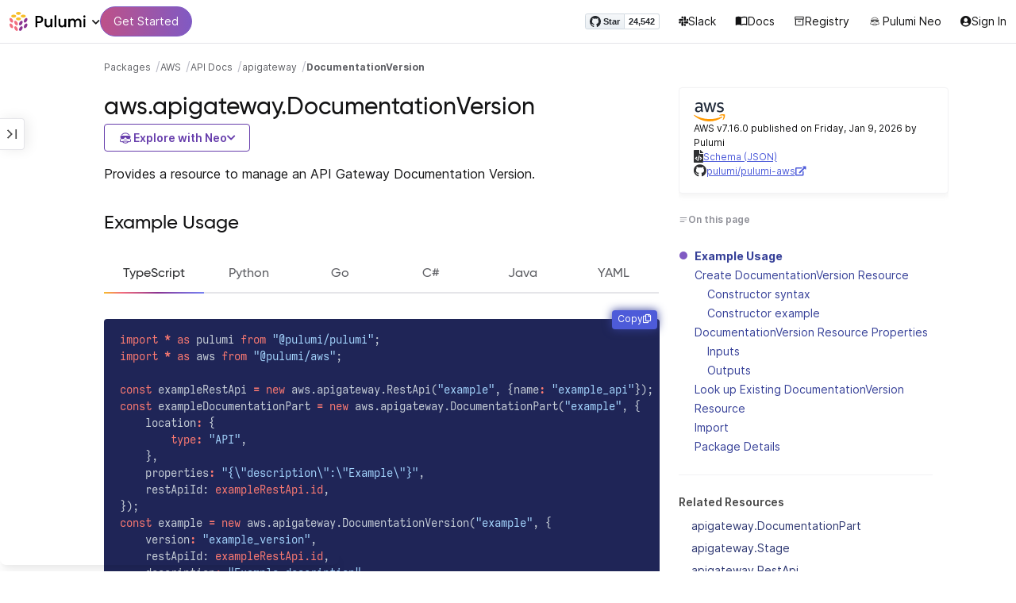

--- FILE ---
content_type: text/html
request_url: https://www.pulumi.com/registry/packages/aws/api-docs/apigateway/documentationversion/
body_size: 15780
content:
<!doctype html><html lang=en-US prefix="og: http://ogp.me/ns#"><head><meta charset=UTF-8><meta http-equiv=X-UA-Compatible content="IE=edge,chrome=1"><meta name=viewport content="width=device-width,initial-scale=1,maximum-scale=1"><script>var segmentWriteKey="UK90Ofwacetj5VCPJ7cUgkbNcKLSHO3u",snippetName="C8Y429BDEy/06ujkUhzfL.min.js";window.growthbook_sdk_key="sdk-psPofGr6jFV2ja9O",window.growthbook_decrypt_key="9NsAVMNWaDS+Oky3rhLQ+A==",window.growthbook_dev_mode=!1</script><script src=https://code.jquery.com/jquery-3.6.0.min.js integrity="sha256-/xUj+3OJU5yExlq6GSYGSHk7tPXikynS7ogEvDej/m4=" crossorigin=anonymous referrerpolicy=no-referrer></script><script src=/registry/js/bundle-registry.014d5c8e08c5a3d8b994ce003b5ffa172faf8cfb97956512611ded7a9dbbd5c4.js defer></script><link rel=stylesheet href=/registry/css/bundle-registry.1ff5162f53ff1f5bd62b12caa4b0e564c207568d827f700626156233c5ad8a1d.css></link>
<meta name=google-site-verification content="N-ezSTIu4P3bSc4TqidV4wWCkMzFiMN269ZgDYArGkk"><meta property="og:image" content="https://www.pulumi.com/logos/brand/og-default.png"><meta property="og:type" content="article"><meta property="og:url" content="https://www.pulumi.com/registry/packages/aws/api-docs/apigateway/documentationversion/"><meta property="og:site_name" content="pulumi"><meta name=twitter:image content="https://www.pulumi.com/logos/brand/twitter-summary.png"><meta name=twitter:card content="summary"><meta name=twitter:site content="@PulumiCorp"><meta property="og:title" content="DocumentationVersion"><meta name=description content="Documentation for the aws.apigateway.DocumentationVersion resource with examples, input properties, output properties, lookup functions, and supporting types."><meta property="og:description" content="Documentation for the aws.apigateway.DocumentationVersion resource with examples, input properties, output properties, lookup functions, and supporting types."><title>aws.apigateway.DocumentationVersion | Pulumi Registry</title>
<link rel=icon type=image/x-icon href=/images/favicon.ico><link rel=canonical href=https://www.pulumi.com/registry/packages/aws/api-docs/apigateway/documentationversion/><link rel=alternate type=application/rss+xml href=https://www.pulumi.com/blog/rss.xml title="Pulumi Blog"><script src=https://js.sentry-cdn.com/02614bf2f18e4615a73218b810563ced.min.js crossorigin=anonymous></script><script>Sentry.onLoad(function(){Sentry.init({environment:"production",release:"push-739824fe",beforeSend(e){const t=e.request.headers["User-Agent"];return t&&t.match(/Linespider|Yeti/)?null:e}})})</script><script async defer src=https://buttons.github.io/buttons.js></script><script>userAgentBlacklist=["Mozilla/5.0 (compatible; SiteAuditBot/0.97; +http://www.semrush.com/bot.html)","Mozilla/5.0 (X11; Linux x86_64) AppleWebKit/537.36 (KHTML, like Gecko) Chrome/115.0.0.0 Safari/537.36"],!function(){var n,s,t="analytics",e=window[t]=window[t]||[];if(!e.initialize)if(e.invoked)window.console&&console.error&&console.error("Segment snippet included twice.");else if(userAgentBlacklist.includes(navigator.userAgent))console.log("Segment snippet not loaded for user agent: "+navigator.userAgent);else{e.invoked=!0,e.methods=["trackSubmit","trackClick","trackLink","trackForm","pageview","identify","reset","group","track","ready","alias","debug","page","screen","once","off","on","addSourceMiddleware","addIntegrationMiddleware","setAnonymousId","addDestinationMiddleware","register"],e.factory=function(n){return function(){if(window[t].initialized)return window[t][n].apply(window[t],arguments);var o,s=Array.prototype.slice.call(arguments);return["track","screen","alias","group","page","identify"].indexOf(n)>-1&&(o=document.querySelector("link[rel='canonical']"),s.push({__t:"bpc",c:o&&o.getAttribute("href")||void 0,p:location.pathname,u:location.href,s:location.search,t:document.title,r:document.referrer})),s.unshift(n),e.push(s),e}};for(n=0;n<e.methods.length;n++)s=e.methods[n],e[s]=e.factory(s);e.load=function(n,s){var i,o=document.createElement("script");o.type="text/javascript",o.async=!0,o.setAttribute("data-global-segment-analytics-key",t),o.src="https://evs.analytics.pulumi.com/"+snippetName,i=document.getElementsByTagName("script")[0],i.parentNode.insertBefore(o,i),e._loadOptions=s},e._writeKey=segmentWriteKey,e._cdn="https://evs.analytics.pulumi.com",e.SNIPPET_VERSION="5.2.0",e.load(segmentWriteKey),e.page()}}()</script><script>window.consentManagerConfig=function(e){var t=e.React,c=e.inEU,n=t.createElement("span",null,"We use cookies (and other similar technologies) to collect data to improve your experience on our site. By using our website, you՚re agreeing to the collection of data as described in our"," ",t.createElement("a",{href:"/privacy/",target:"_blank"},"Privacy Policy"),"."),s=t.createElement("div",{class:"manage-cookies-btn"},"Manage cookies"),o="Website Data Collection Preferences",i="We use data collected by cookies and JavaScript libraries to improve your browsing experience, analyze site traffic, deliver personalized advertisements, and increase the overall performance of our site.",a="Are you sure you want to cancel?",r="Your preferences have not been saved. By continuing to use our website, you are agreeing to our Website Data Collection Policy.";return{container:"#segment-consent-manager",writeKey:segmentWriteKey,bannerContent:n,bannerSubContent:s,preferencesDialogTitle:o,preferencesDialogContent:i,cancelDialogTitle:a,cancelDialogContent:r,shouldRequireConsent:e.inEU,closeBehavior:e.inEU()?"dismiss":"accept",bannerTextColor:"black",cdnHost:"evs.analytics.pulumi.com",shouldReload:!1}}</script><script src=/js/consent-manager.js defer></script><script src=https://tag.clearbitscripts.com/v1/pk_54e7d7c428c6d5e79098374d93a7b333/tags.js referrerpolicy=strict-origin-when-cross-origin></script><meta name=facebook-domain-verification content="phlf6qes2bxa9ufzk8zt2es0qivg8j"><script>(function(){if(typeof window=="undefined")return;if(typeof window.signals!="undefined")return;var e=document.createElement("script");e.src="https://cdn.cr-relay.com/v1/site/a725b5ba-75f1-44dc-b250-11023fc10b9d/signals.js",e.async=!0,window.signals=Object.assign([],["page","identify","form"].reduce(function(e,t){return e[t]=function(){return signals.push([t,arguments]),signals},e},{})),document.head.appendChild(e)})()</script><script>!function(){var t,n,e=window.reb2b=window.reb2b||[];if(e.invoked)return;e.invoked=!0,e.methods=["identify","collect"],e.factory=function(t){return function(){var n=Array.prototype.slice.call(arguments);return n.unshift(t),e.push(n),e}};for(t=0;t<e.methods.length;t++)n=e.methods[t],e[n]=e.factory(n);e.load=function(e){var n,t=document.createElement("script");t.type="text/javascript",t.async=!0,t.src="https://s3-us-west-2.amazonaws.com/b2bjsstore/b/"+e+"/reb2b.js.gz",n=document.getElementsByTagName("script")[0],n.parentNode.insertBefore(t,n)},e.SNIPPET_VERSION="1.0.1",e.load("Y4O7Z0HKLKNX")}()</script><script async defer src=//cdnjs.cloudflare.com/ajax/libs/anchor-js/4.1.0/anchor.min.js></script><script>window.addEventListener("load",function(){anchors&&anchors.add("h1:not(.no-anchor), h2:not(.no-anchor), h3:not(.no-anchor), h4:not(.no-anchor), h5:not(.no-anchor), h6:not(.no-anchor)")})</script></head><body class=section-registry><pulumi-root></pulumi-root><nav class="top-nav-bar docs actually-docs transition-all border-b border-gray-300"><div class=top-nav-container><div class=logo-get-started><div data-track=header-pulumi-logo class="logo-nav-button logo-parent" aria-haspopup=true aria-controls=logo-nav-menu><div class=logo><img src=/images/logo/logo-on-white.svg alt="Pulumi logo">
<i class="fa fa-chevron-down"></i></div><ul id=logo-nav-menu role=menu class="logo-nav-menu hidden"><li role=none><a role=menuitem href=/>Pulumi home</a></li><li role=none><a role=menuitem href=/pricing/>Pricing</a></li><li role=none><a role=menuitem href=/blog/>Blog</a></li><li role=none><a role=menuitem href=/resources/>Events & workshops</a></li></ul></div><div class=get-started><a class=get-started-header-button data-track=get-started-practitioner-nav href=/docs/get-started/>Get Started</a></div></div><div class=nav-items><ul><li class=github-widget><a data-track=header-github-pulumi class=github-button href=https://github.com/pulumi/pulumi data-size=small data-show-count=true aria-label="Star pulumi/pulumi on GitHub">Star</a></li><li class=slack><a data-track=header-slack href=https://slack.pulumi.com/><i class="fab fa-slack"></i>
Slack</a></li><li class=docs><a data-track=header-docs href=/docs/><div class="icon icon-16-16 book-outline"></div>Docs</a></li><li class=registry><a data-track=header-registry href=/registry/><div class="icon icon-14-14 packages-outline"></div>Registry</a></li><li class=ai><a data-track=header-ai href=/neo><img src=/icons/pdi-neo.svg class="inline mr-0.5" style=width:16px;height:16px>
Pulumi Neo</a></li><li><a data-track=header-console href=https://app.pulumi.com/ target=_blank><i class="fa fa-refular fa-user-circle"></i>
<pulumi-user-toggle><span slot=signed-in>Pulumi Cloud</span>
<span slot=signed-out>Sign In</span></pulumi-user-toggle></a></li></ul></div></div></nav><main><div class=docs-list-main><div class=docs-main-nav-toggle-wrapper><div class=docs-main-nav-wrapper><div id=docs-main-nav class=docs-main-nav><nav class=main-nav><div class=docs-search><div id=search data-app-id=P6KICOKU8E data-search-key=9ac9f1177f81bc8cb5f6cf30485e62db data-facets=Docs,Registry data-index=production></div></div><div class=all-packages-icon-link><a class=all-packages href=/registry><div class="icon icon-14-14 arrow-back-gray-14-14"></div>All packages</a></div><ul><li class=sidenav-topic><a href=/registry/packages/aws/>Overview</a></li><li class=sidenav-topic><a href=/registry/packages/aws/installation-configuration/>Install & config</a></li><li class=sidenav-topic><a href=/registry/packages/aws/how-to-guides/>How-to guides
<span class=count-badge>128</span></a></li><li class=sidenav-topic><a href=/registry/packages/aws/api-docs/>API Docs</a></li><pulumi-api-doc-filterable-nav base-directory=/registry/packages/aws/api-docs/ package-name=aws></pulumi-api-doc-filterable-nav></ul></nav></div></div><div class=docs-nav-toggle><div class="docs-nav-toggle-icon icon icon-24-24"></div></div></div><div class=docs-main-content-wrapper><div class=docs-main-content><ol class=docs-breadcrumb><li><a data-track=breadcrumb href=/registry/>Packages</a></li><li><a data-track=breadcrumb href=/registry/packages/aws/>AWS</a></li><li><a data-track=breadcrumb href=/registry/packages/aws/api-docs/>API Docs</a></li><li><a data-track=breadcrumb href=/registry/packages/aws/api-docs/apigateway/>apigateway</a></li><li class=active><a data-track=breadcrumb href=/registry/packages/aws/api-docs/apigateway/documentationversion/>DocumentationVersion</a></li></ol><div id=accordion-package-card class=accordion><div><input type=checkbox id=accordion-checkbox-package-card>
<label for=accordion-checkbox-package-card class=show><div class=package-card-top-of-page><div class=img-name-version><div><img onerror='this.classList.add("hidden"),this.parentElement.querySelector(".pkg-fallback-icon").classList.remove("hidden")' class=h-6 src=/logos/pkg/aws.svg alt="aws logo">
<i class="fa fa-archive pkg-fallback-icon text-gray-500 hidden" style=font-size:1.5rem></i></div><p>AWS v7.16.0, Jan 9 26</p></div><div class="icon icon-16-16 keyboard-arrow-down-gray"></div></div></label><label for=accordion-checkbox-package-card class=hide><div class=package-card-top-of-page><div class=img-name-version><div><img onerror='this.classList.add("hidden"),this.parentElement.querySelector(".pkg-fallback-icon").classList.remove("hidden")' class=h-6 src=/logos/pkg/aws.svg alt="aws logo">
<i class="fa fa-archive pkg-fallback-icon text-gray-500 hidden" style=font-size:1.5rem></i></div><p>AWS v7.16.0, Jan 9 26</p></div><div class="icon icon-16-16 keyboard-arrow-up-gray"></div></div></label><div class="accordion-content flex"><div class=content><div class=package-card><div class=version-info>AWS v7.16.0 published on Friday, Jan 9, 2026 by Pulumi</div><div class=package-link><i class="fas fa-file-code"></i>
<a href=/registry/packages/aws/schema.json target=_blank rel="noopener noreferrer"><span>Schema (JSON)</span></a></div><div class=package-link><i class="fab fa-github"></i>
<a href=https://github.com/pulumi/pulumi-aws target=_blank rel="noopener noreferrer"><span>pulumi/pulumi-aws</span>
<i class="fas fa-external-link-alt"></i></a></div></div></div></div></div></div><div class=title-ai-menu-container><h1 class=break-words>aws.apigateway.DocumentationVersion</h1><div class=pulumi-ai-menu data-component=pulumi-ai-menu><button type=button class=pulumi-ai-menu__trigger data-role=trigger aria-haspopup=true aria-expanded=false>
<svg class="pulumi-ai-menu__neo-icon" viewBox="0 0 24 24" aria-hidden="true" focusable="false"><path fill-rule="evenodd" clip-rule="evenodd" d="M19.4776 13.2633C19.6124 13.4278 19.8064 13.7575 19.9855 14.1021 20.1653 14.4484 20.3363 14.8226 20.4224 15.0808 20.7162 15.962 20.5079 16.8899 19.8672 17.5336 19.1818 18.222 18.135 18.3854 16.921 18.0343 16.8681 18.019 16.8377 18.0128 16.8141 18.0127 16.795 18.0127 16.7744 18.0169 16.7431 18.0343 16.7086 18.0535 16.6634 18.0876 16.5971 18.1463 16.5313 18.2046 16.449 18.2836 16.3401 18.3889 15.5577 19.146 14.8264 19.5702 13.8411 19.8374 13.4755 19.9364 12.8186 19.9902 12.1633 19.9988 11.5073 20.0073 10.8334 19.971 10.4332 19.8826 9.27584 19.6268 8.54122 19.2471 7.75731 18.4958L7.28442 18.0425 6.72004 18.1504C5.63512 18.356 4.79185 18.1602 4.16442 17.5275 3.71627 17.0753 3.49023 16.5762 3.50032 15.9834 3.51036 15.3969 3.75084 14.7297 4.20657 13.9366 4.32307 13.7339 4.43215 13.546 4.51394 13.4072 4.55471 13.338 4.58966 13.2808 4.61468 13.2396 4.62711 13.2192 4.63754 13.2018 4.64552 13.1893 4.64765 13.1859 4.64877 13.1821 4.65066 13.179l.90774.6805C5.54315 13.8906 5.52311 13.9319 5.49774 13.9788 5.44578 14.0747 5.3744 14.2007 5.29625 14.3334 5.12707 14.6207 4.9718 14.9466 4.86038 15.2371 4.74734 15.5318 4.68486 15.7762 4.68562 15.9083 4.68671 16.0702 4.73944 16.2535 4.83057 16.4213 4.92155 16.5889 5.04672 16.734 5.18317 16.8253 5.39669 16.9679 5.5973 17.0384 5.86988 17.0402 6.14937 17.0419 6.50874 16.9723 7.03873 16.8243 8.84738 16.3193 10.1835 16.1377 12.0893 16.1386 13.8354 16.1394 15.0853 16.3065 16.9539 16.7883 17.9664 17.0494 18.4156 17.056 18.7745 16.8706 18.9293 16.7905 19.036 16.7053 19.1178 16.5951 19.2005 16.4834 19.2633 16.3388 19.3183 16.1314 19.416 15.7629 19.2979 15.332 18.7899 14.4373 18.6811 14.2456 18.5852 14.067 18.5185 13.9335 18.5066 13.9098 18.4967 13.8868 18.4866 13.8657l.9191-.6898L19.4776 13.2633zm-5.8493 4.1439C12.2378 17.273 10.3719 17.3491 9.04232 17.5932L8.62597 17.6693 8.77503 17.8019C9.16777 18.1534 9.92924 18.5171 10.6326 18.6819 10.9839 18.7642 11.5486 18.8033 12.1119 18.7981 12.676 18.7928 13.2232 18.743 13.5409 18.6552 13.9616 18.5388 14.4777 18.2909 14.8588 18.0528 15.0494 17.9336 15.2002 17.8207 15.2875 17.732 15.3139 17.7051 15.3301 17.6822 15.3409 17.6662 15.3363 17.6646 15.331 17.6629 15.3255 17.6611 15.295 17.6513 15.254 17.6408 15.2042 17.6292 15.1044 17.606 14.9712 17.5798 14.8125 17.5542 14.4952 17.5029 14.0787 17.4507 13.6283 17.4072z" fill="currentcolor"/><path d="M10.7714 13.3003C10.8991 13.206 11.0498 13.1733 11.1919 13.2499 11.3872 13.3555 11.4428 13.5847 11.418 13.803 11.3927 14.0265 11.2828 14.2741 11.0994 14.4722 10.9851 14.5955 10.8742 14.6864 10.756 14.7107 10.6234 14.7378 10.514 14.6772 10.4209 14.5832 10.3253 14.4867 10.2796 14.3692 10.2872 14.2255 10.2945 14.0896 10.3488 13.9321 10.4384 13.7454 10.5336 13.547 10.6473 13.3922 10.7714 13.3003z" fill="currentcolor"/><path d="M12.7565 13.3178C12.8483 13.2309 12.9876 13.1627 13.1256 13.2067 13.1618 13.2183 13.1963 13.2421 13.2243 13.2643 13.2542 13.2882 13.2856 13.3187 13.3168 13.3517 13.3793 13.4177 13.446 13.5013 13.5018 13.5881 13.6271 13.7831 13.699 13.9981 13.7105 14.1844 13.7215 14.3631 13.6764 14.5544 13.5183 14.6398 13.4779 14.6616 13.4388 14.6827 13.4052 14.6963 13.368 14.7113 13.3247 14.7225 13.2757 14.7138 13.2304 14.7057 13.1914 14.6828 13.1574 14.6593 13.1231 14.6356 13.0814 14.6019 13.032 14.5627 12.9128 14.468 12.8035 14.3154 12.7246 14.1597 12.6462 14.0047 12.5889 13.8299 12.5889 13.6848 12.589 13.5413 12.6624 13.4071 12.7565 13.3178z" fill="currentcolor"/><path d="M12.9354 8.34529C15.4777 8.3468 17.7693 8.42956 18.7179 8.59612 19.0001 8.64569 19.2237 8.7306 19.3882 8.86649 19.5553 9.0047 19.6518 9.18893 19.6945 9.41853 19.7108 9.50643 19.7153 9.69141 19.711 9.90786 19.7066 10.1291 19.6927 10.3961 19.6719 10.6552 19.6284 11.1984 19.5674 11.5891 19.455 11.9053 19.3412 12.2252 19.1771 12.4648 18.9359 12.7082 18.4533 13.1949 17.6901 13.4883 16.887 13.5758 16.0828 13.6633 15.221 13.5466 14.5319 13.1944 13.994 12.9194 13.6585 12.5752 13.1286 11.7799 12.844 11.3526 12.6637 11.1163 12.4985 10.9832c-.1553-.125-.3011-.162100000000001-.5366-.1656C11.7278 10.8143 11.5885 10.8439 11.4643 10.9338 11.3331 11.0289 11.2066 11.2001 11.0223 11.5136c-.6197 1.0537-1.51731 1.7991-2.43848 1.9995C8.08142 13.6222 7.44401 13.6576 7.00891 13.5984 6.07056 13.4706 5.34537 13.0951 4.8501 12.4666 4.48369 12.0014 4.38958 11.5471 4.35151 10.2779 4.33494 9.7251 4.32677 9.43096 4.34432 9.25405 4.35339 9.16291 4.36985 9.09395 4.39983 9.03302 4.42917 8.97352 4.46892 8.92769 4.5088 8.88191 4.54853 8.83629 4.58897 8.79382 4.64038 8.75855 4.6931 8.72252 4.75302 8.69679 4.82851 8.67733 4.97337 8.64006 5.19725 8.61959 5.5841 8.5879 7.57768 8.42459 10.3891 8.34378 12.9354 8.34529z" fill="currentcolor"/><path d="M6.0724 6.96056c2.53379-3.58773 8.1219-3.98505 11.2423-.80596C17.6483 6.49456 17.997 6.94229 18.2409 7.31522 18.3625 7.50115 18.4611 7.67233 18.5185 7.80455 18.5418 7.8584 18.5575 7.91162 18.5668 7.95875 18.0636 7.85223 17.5492 7.7632 17.0279 7.69044L17.0238 7.68325C16.656 7.14537 15.9305 6.46038 15.3358 6.09086 13.3041 4.82861 10.2662 4.93255 8.32271 6.33142 8.09824 6.49305 7.78331 6.77966 7.49825 7.07056c-.27636.28203-.51364.55831-.61475.72166C6.37979 7.85924 5.92247 7.93033 5.52242 7.99988 5.52157 7.98464 5.52178 7.97044 5.52344 7.95875 5.52768 7.92902 5.53721 7.8958 5.54914 7.86315 5.57352 7.79653 5.61432 7.71169 5.66428 7.61746 5.76481 7.4279 5.91145 7.1885 6.0724 6.96056z" fill="currentcolor"/></svg>
<span class=pulumi-ai-menu__trigger-text>Explore with Neo</span>
<i class="pulumi-ai-menu__chevron fa fa-chevron-down" aria-hidden=true></i></button><div class=pulumi-ai-menu__dropdown role=menu data-role=dropdown hidden><a class=pulumi-ai-menu__item href="https://app.pulumi.com/neo?prompt=Explain+the+resource+aws.apigateway.DocumentationVersion.+Provide+a+detailed+overview+of+its+purpose%2C+architecture%2C+and+typical+responsibilities.&prefer_signup=true" target=_blank rel=noopener role=menuitem><span class="pulumi-ai-menu__item-icon pulumi-ai-menu__item-icon--document" aria-hidden=true><i class="pulumi-ai-menu__item-icon-symbol fa fa-file-alt" aria-hidden=true></i>
</span><span class=pulumi-ai-menu__item-copy><span class=pulumi-ai-menu__item-title>Explain this resource</span>
<span class=pulumi-ai-menu__item-description>Get a detailed overview of this resource</span>
</span></a><a class=pulumi-ai-menu__item href="https://app.pulumi.com/neo?prompt=List+the+top+five+real-world+scenarios+where+aws.apigateway.DocumentationVersion+delivers+the+most+value.+Describe+why+it+is+useful+for+each.&prefer_signup=true" target=_blank rel=noopener role=menuitem><span class="pulumi-ai-menu__item-icon pulumi-ai-menu__item-icon--list" aria-hidden=true><i class="pulumi-ai-menu__item-icon-symbol fa fa-list-ul" aria-hidden=true></i>
</span><span class=pulumi-ai-menu__item-copy><span class=pulumi-ai-menu__item-title>Show real-world scenarios</span>
<span class=pulumi-ai-menu__item-description>List the top 5 use cases for this resource</span>
</span></a><a class=pulumi-ai-menu__item href="https://app.pulumi.com/neo?prompt=Generate+a+Pulumi+program+that+provisions+aws.apigateway.DocumentationVersion.+Include+any+required+configuration+and+showcase+best+practices.&prefer_signup=true" target=_blank rel=noopener role=menuitem><span class="pulumi-ai-menu__item-icon pulumi-ai-menu__item-icon--sparkle" aria-hidden=true><i class="pulumi-ai-menu__item-icon-symbol fa fa-code" aria-hidden=true></i>
</span><span class=pulumi-ai-menu__item-copy><span class=pulumi-ai-menu__item-title>Provision a new instance</span>
<span class=pulumi-ai-menu__item-description>Build a program using aws.apigateway.DocumentationVersion</span></span></a></div></div></div><div class="docs-table-of-contents docs-toc-mobile"><div class=table-of-contents><div class=package-card><div><img onerror='this.classList.add("hidden"),this.parentElement.querySelector(".pkg-fallback-icon").classList.remove("hidden")' class=h-6 src=/logos/pkg/aws.svg alt="aws logo">
<i class="fa fa-archive pkg-fallback-icon text-gray-500 hidden" style=font-size:1.5rem></i></div><div class=version-info>AWS v7.16.0 published on Friday, Jan 9, 2026 by Pulumi</div><div class=package-link><i class="fas fa-file-code"></i>
<a href=/registry/packages/aws/schema.json target=_blank rel="noopener noreferrer"><span>Schema (JSON)</span></a></div><div class=package-link><i class="fab fa-github"></i>
<a href=https://github.com/pulumi/pulumi-aws target=_blank rel="noopener noreferrer"><span>pulumi/pulumi-aws</span>
<i class="fas fa-external-link-alt"></i></a></div></div><div id=accordion-table-of-contents class=accordion><div><input type=checkbox id=accordion-checkbox-table-of-contents>
<label for=accordion-checkbox-table-of-contents class=show><div class=heading><div class=icon-heading-wrapper><div class="icon icon-12-12 icon-on-this-page"></div><h2 class=no-anchor>On this page</h2></div><div class="icon icon-18-18 expand-more-18-18"></div></div></label><label for=accordion-checkbox-table-of-contents class=hide><div class=heading><div class=icon-heading-wrapper><div class="icon icon-12-12 icon-on-this-page"></div><h2 class=no-anchor>On this page</h2></div><div class="icon icon-18-18 expand-more-18-18"></div></div></label><div class="accordion-content flex"><div class=content><ul class=table-of-contents-list></ul><div class=mt-6><pulumi-resource-links package-name=aws module-name=apigateway resource-name=DocumentationVersion></pulumi-resource-links></div></div></div></div></div></div><ul class="p-0 list-none table-of-contents-feedback"><li><a data-track=request-change class="text-gray-600 hover:text-gray-700 text-xs" href="https://github.com/pulumi/registry/issues/new?body=File: [themes%2fdefault%2fcontent/%2fregistry%2fpackages%2faws%2fapi-docs%2fapigateway%2fdocumentationversion](https%3a%2f%2fwww.pulumi.com%2fregistry%2fpackages%2faws%2fapi-docs%2fapigateway%2fdocumentationversion%2f)" target=_blank><i class="far fa-check-square mr-2" style=width:14px></i>Request a Change</a></li></ul><pulumi-top-button></pulumi-top-button></div><section class=docs-content><p>Provides a resource to manage an API Gateway Documentation Version.</p><h2 id=example-usage>Example Usage</h2><div><pulumi-chooser type=language options=csharp,go,typescript,python,yaml,java></pulumi-chooser></div><div><pulumi-choosable type=language values=javascript,typescript><div class=highlight><pre tabindex=0 class=chroma><code class=language-typescript data-lang=typescript><span class=line><span class=cl><span class=kr>import</span> <span class=o>*</span> <span class=kr>as</span> <span class=nx>pulumi</span> <span class=kr>from</span> <span class=s2>&#34;@pulumi/pulumi&#34;</span><span class=p>;</span>
</span></span><span class=line><span class=cl><span class=kr>import</span> <span class=o>*</span> <span class=kr>as</span> <span class=nx>aws</span> <span class=kr>from</span> <span class=s2>&#34;@pulumi/aws&#34;</span><span class=p>;</span>
</span></span><span class=line><span class=cl>
</span></span><span class=line><span class=cl><span class=kr>const</span> <span class=nx>exampleRestApi</span> <span class=o>=</span> <span class=k>new</span> <span class=nx>aws</span><span class=p>.</span><span class=nx>apigateway</span><span class=p>.</span><span class=nx>RestApi</span><span class=p>(</span><span class=s2>&#34;example&#34;</span><span class=p>,</span> <span class=p>{</span><span class=nx>name</span><span class=o>:</span> <span class=s2>&#34;example_api&#34;</span><span class=p>});</span>
</span></span><span class=line><span class=cl><span class=kr>const</span> <span class=nx>exampleDocumentationPart</span> <span class=o>=</span> <span class=k>new</span> <span class=nx>aws</span><span class=p>.</span><span class=nx>apigateway</span><span class=p>.</span><span class=nx>DocumentationPart</span><span class=p>(</span><span class=s2>&#34;example&#34;</span><span class=p>,</span> <span class=p>{</span>
</span></span><span class=line><span class=cl>    <span class=nx>location</span><span class=o>:</span> <span class=p>{</span>
</span></span><span class=line><span class=cl>        <span class=kr>type</span><span class=o>:</span> <span class=s2>&#34;API&#34;</span><span class=p>,</span>
</span></span><span class=line><span class=cl>    <span class=p>},</span>
</span></span><span class=line><span class=cl>    <span class=nx>properties</span><span class=o>:</span> <span class=s2>&#34;{\&#34;description\&#34;:\&#34;Example\&#34;}&#34;</span><span class=p>,</span>
</span></span><span class=line><span class=cl>    <span class=nx>restApiId</span>: <span class=kt>exampleRestApi.id</span><span class=p>,</span>
</span></span><span class=line><span class=cl><span class=p>});</span>
</span></span><span class=line><span class=cl><span class=kr>const</span> <span class=nx>example</span> <span class=o>=</span> <span class=k>new</span> <span class=nx>aws</span><span class=p>.</span><span class=nx>apigateway</span><span class=p>.</span><span class=nx>DocumentationVersion</span><span class=p>(</span><span class=s2>&#34;example&#34;</span><span class=p>,</span> <span class=p>{</span>
</span></span><span class=line><span class=cl>    <span class=nx>version</span><span class=o>:</span> <span class=s2>&#34;example_version&#34;</span><span class=p>,</span>
</span></span><span class=line><span class=cl>    <span class=nx>restApiId</span>: <span class=kt>exampleRestApi.id</span><span class=p>,</span>
</span></span><span class=line><span class=cl>    <span class=nx>description</span><span class=o>:</span> <span class=s2>&#34;Example description&#34;</span><span class=p>,</span>
</span></span><span class=line><span class=cl><span class=p>},</span> <span class=p>{</span>
</span></span><span class=line><span class=cl>    <span class=nx>dependsOn</span><span class=o>:</span> <span class=p>[</span><span class=nx>exampleDocumentationPart</span><span class=p>],</span>
</span></span><span class=line><span class=cl><span class=p>});</span>
</span></span></code></pre></div></pulumi-choosable></div><div><pulumi-choosable type=language values=python><div class=highlight><pre tabindex=0 class=chroma><code class=language-python data-lang=python><span class=line><span class=cl><span class=kn>import</span> <span class=nn>pulumi</span>
</span></span><span class=line><span class=cl><span class=kn>import</span> <span class=nn>pulumi_aws</span> <span class=k>as</span> <span class=nn>aws</span>
</span></span><span class=line><span class=cl>
</span></span><span class=line><span class=cl><span class=n>example_rest_api</span> <span class=o>=</span> <span class=n>aws</span><span class=o>.</span><span class=n>apigateway</span><span class=o>.</span><span class=n>RestApi</span><span class=p>(</span><span class=s2>&#34;example&#34;</span><span class=p>,</span> <span class=n>name</span><span class=o>=</span><span class=s2>&#34;example_api&#34;</span><span class=p>)</span>
</span></span><span class=line><span class=cl><span class=n>example_documentation_part</span> <span class=o>=</span> <span class=n>aws</span><span class=o>.</span><span class=n>apigateway</span><span class=o>.</span><span class=n>DocumentationPart</span><span class=p>(</span><span class=s2>&#34;example&#34;</span><span class=p>,</span>
</span></span><span class=line><span class=cl>    <span class=n>location</span><span class=o>=</span><span class=p>{</span>
</span></span><span class=line><span class=cl>        <span class=s2>&#34;type&#34;</span><span class=p>:</span> <span class=s2>&#34;API&#34;</span><span class=p>,</span>
</span></span><span class=line><span class=cl>    <span class=p>},</span>
</span></span><span class=line><span class=cl>    <span class=n>properties</span><span class=o>=</span><span class=s2>&#34;{</span><span class=se>\&#34;</span><span class=s2>description</span><span class=se>\&#34;</span><span class=s2>:</span><span class=se>\&#34;</span><span class=s2>Example</span><span class=se>\&#34;</span><span class=s2>}&#34;</span><span class=p>,</span>
</span></span><span class=line><span class=cl>    <span class=n>rest_api_id</span><span class=o>=</span><span class=n>example_rest_api</span><span class=o>.</span><span class=n>id</span><span class=p>)</span>
</span></span><span class=line><span class=cl><span class=n>example</span> <span class=o>=</span> <span class=n>aws</span><span class=o>.</span><span class=n>apigateway</span><span class=o>.</span><span class=n>DocumentationVersion</span><span class=p>(</span><span class=s2>&#34;example&#34;</span><span class=p>,</span>
</span></span><span class=line><span class=cl>    <span class=n>version</span><span class=o>=</span><span class=s2>&#34;example_version&#34;</span><span class=p>,</span>
</span></span><span class=line><span class=cl>    <span class=n>rest_api_id</span><span class=o>=</span><span class=n>example_rest_api</span><span class=o>.</span><span class=n>id</span><span class=p>,</span>
</span></span><span class=line><span class=cl>    <span class=n>description</span><span class=o>=</span><span class=s2>&#34;Example description&#34;</span><span class=p>,</span>
</span></span><span class=line><span class=cl>    <span class=n>opts</span> <span class=o>=</span> <span class=n>pulumi</span><span class=o>.</span><span class=n>ResourceOptions</span><span class=p>(</span><span class=n>depends_on</span><span class=o>=</span><span class=p>[</span><span class=n>example_documentation_part</span><span class=p>]))</span>
</span></span></code></pre></div></pulumi-choosable></div><div><pulumi-choosable type=language values=go><div class=highlight><pre tabindex=0 class=chroma><code class=language-go data-lang=go><span class=line><span class=cl><span class=kn>package</span> <span class=nx>main</span>
</span></span><span class=line><span class=cl>
</span></span><span class=line><span class=cl><span class=kn>import</span> <span class=p>(</span>
</span></span><span class=line><span class=cl>	<span class=s>&#34;github.com/pulumi/pulumi-aws/sdk/v7/go/aws/apigateway&#34;</span>
</span></span><span class=line><span class=cl>	<span class=s>&#34;github.com/pulumi/pulumi/sdk/v3/go/pulumi&#34;</span>
</span></span><span class=line><span class=cl><span class=p>)</span>
</span></span><span class=line><span class=cl>
</span></span><span class=line><span class=cl><span class=kd>func</span> <span class=nf>main</span><span class=p>()</span> <span class=p>{</span>
</span></span><span class=line><span class=cl>	<span class=nx>pulumi</span><span class=p>.</span><span class=nf>Run</span><span class=p>(</span><span class=kd>func</span><span class=p>(</span><span class=nx>ctx</span> <span class=o>*</span><span class=nx>pulumi</span><span class=p>.</span><span class=nx>Context</span><span class=p>)</span> <span class=kt>error</span> <span class=p>{</span>
</span></span><span class=line><span class=cl>		<span class=nx>exampleRestApi</span><span class=p>,</span> <span class=nx>err</span> <span class=o>:=</span> <span class=nx>apigateway</span><span class=p>.</span><span class=nf>NewRestApi</span><span class=p>(</span><span class=nx>ctx</span><span class=p>,</span> <span class=s>&#34;example&#34;</span><span class=p>,</span> <span class=o>&amp;</span><span class=nx>apigateway</span><span class=p>.</span><span class=nx>RestApiArgs</span><span class=p>{</span>
</span></span><span class=line><span class=cl>			<span class=nx>Name</span><span class=p>:</span> <span class=nx>pulumi</span><span class=p>.</span><span class=nf>String</span><span class=p>(</span><span class=s>&#34;example_api&#34;</span><span class=p>),</span>
</span></span><span class=line><span class=cl>		<span class=p>})</span>
</span></span><span class=line><span class=cl>		<span class=k>if</span> <span class=nx>err</span> <span class=o>!=</span> <span class=kc>nil</span> <span class=p>{</span>
</span></span><span class=line><span class=cl>			<span class=k>return</span> <span class=nx>err</span>
</span></span><span class=line><span class=cl>		<span class=p>}</span>
</span></span><span class=line><span class=cl>		<span class=nx>exampleDocumentationPart</span><span class=p>,</span> <span class=nx>err</span> <span class=o>:=</span> <span class=nx>apigateway</span><span class=p>.</span><span class=nf>NewDocumentationPart</span><span class=p>(</span><span class=nx>ctx</span><span class=p>,</span> <span class=s>&#34;example&#34;</span><span class=p>,</span> <span class=o>&amp;</span><span class=nx>apigateway</span><span class=p>.</span><span class=nx>DocumentationPartArgs</span><span class=p>{</span>
</span></span><span class=line><span class=cl>			<span class=nx>Location</span><span class=p>:</span> <span class=o>&amp;</span><span class=nx>apigateway</span><span class=p>.</span><span class=nx>DocumentationPartLocationArgs</span><span class=p>{</span>
</span></span><span class=line><span class=cl>				<span class=nx>Type</span><span class=p>:</span> <span class=nx>pulumi</span><span class=p>.</span><span class=nf>String</span><span class=p>(</span><span class=s>&#34;API&#34;</span><span class=p>),</span>
</span></span><span class=line><span class=cl>			<span class=p>},</span>
</span></span><span class=line><span class=cl>			<span class=nx>Properties</span><span class=p>:</span> <span class=nx>pulumi</span><span class=p>.</span><span class=nf>String</span><span class=p>(</span><span class=s>&#34;{\&#34;description\&#34;:\&#34;Example\&#34;}&#34;</span><span class=p>),</span>
</span></span><span class=line><span class=cl>			<span class=nx>RestApiId</span><span class=p>:</span>  <span class=nx>exampleRestApi</span><span class=p>.</span><span class=nf>ID</span><span class=p>(),</span>
</span></span><span class=line><span class=cl>		<span class=p>})</span>
</span></span><span class=line><span class=cl>		<span class=k>if</span> <span class=nx>err</span> <span class=o>!=</span> <span class=kc>nil</span> <span class=p>{</span>
</span></span><span class=line><span class=cl>			<span class=k>return</span> <span class=nx>err</span>
</span></span><span class=line><span class=cl>		<span class=p>}</span>
</span></span><span class=line><span class=cl>		<span class=nx>_</span><span class=p>,</span> <span class=nx>err</span> <span class=p>=</span> <span class=nx>apigateway</span><span class=p>.</span><span class=nf>NewDocumentationVersion</span><span class=p>(</span><span class=nx>ctx</span><span class=p>,</span> <span class=s>&#34;example&#34;</span><span class=p>,</span> <span class=o>&amp;</span><span class=nx>apigateway</span><span class=p>.</span><span class=nx>DocumentationVersionArgs</span><span class=p>{</span>
</span></span><span class=line><span class=cl>			<span class=nx>Version</span><span class=p>:</span>     <span class=nx>pulumi</span><span class=p>.</span><span class=nf>String</span><span class=p>(</span><span class=s>&#34;example_version&#34;</span><span class=p>),</span>
</span></span><span class=line><span class=cl>			<span class=nx>RestApiId</span><span class=p>:</span>   <span class=nx>exampleRestApi</span><span class=p>.</span><span class=nf>ID</span><span class=p>(),</span>
</span></span><span class=line><span class=cl>			<span class=nx>Description</span><span class=p>:</span> <span class=nx>pulumi</span><span class=p>.</span><span class=nf>String</span><span class=p>(</span><span class=s>&#34;Example description&#34;</span><span class=p>),</span>
</span></span><span class=line><span class=cl>		<span class=p>},</span> <span class=nx>pulumi</span><span class=p>.</span><span class=nf>DependsOn</span><span class=p>([]</span><span class=nx>pulumi</span><span class=p>.</span><span class=nx>Resource</span><span class=p>{</span>
</span></span><span class=line><span class=cl>			<span class=nx>exampleDocumentationPart</span><span class=p>,</span>
</span></span><span class=line><span class=cl>		<span class=p>}))</span>
</span></span><span class=line><span class=cl>		<span class=k>if</span> <span class=nx>err</span> <span class=o>!=</span> <span class=kc>nil</span> <span class=p>{</span>
</span></span><span class=line><span class=cl>			<span class=k>return</span> <span class=nx>err</span>
</span></span><span class=line><span class=cl>		<span class=p>}</span>
</span></span><span class=line><span class=cl>		<span class=k>return</span> <span class=kc>nil</span>
</span></span><span class=line><span class=cl>	<span class=p>})</span>
</span></span><span class=line><span class=cl><span class=p>}</span>
</span></span></code></pre></div></pulumi-choosable></div><div><pulumi-choosable type=language values=csharp><div class=highlight><pre tabindex=0 class=chroma><code class=language-csharp data-lang=csharp><span class=line><span class=cl><span class=k>using</span> <span class=nn>System.Collections.Generic</span><span class=p>;</span>
</span></span><span class=line><span class=cl><span class=k>using</span> <span class=nn>System.Linq</span><span class=p>;</span>
</span></span><span class=line><span class=cl><span class=k>using</span> <span class=nn>Pulumi</span><span class=p>;</span>
</span></span><span class=line><span class=cl><span class=k>using</span> <span class=nn>Aws</span> <span class=p>=</span> <span class=n>Pulumi</span><span class=p>.</span><span class=n>Aws</span><span class=p>;</span>
</span></span><span class=line><span class=cl>
</span></span><span class=line><span class=cl><span class=k>return</span> <span class=k>await</span> <span class=n>Deployment</span><span class=p>.</span><span class=n>RunAsync</span><span class=p>(()</span> <span class=p>=&gt;</span> 
</span></span><span class=line><span class=cl><span class=p>{</span>
</span></span><span class=line><span class=cl>    <span class=kt>var</span> <span class=n>exampleRestApi</span> <span class=p>=</span> <span class=k>new</span> <span class=n>Aws</span><span class=p>.</span><span class=n>ApiGateway</span><span class=p>.</span><span class=n>RestApi</span><span class=p>(</span><span class=s>&#34;example&#34;</span><span class=p>,</span> <span class=k>new</span><span class=p>()</span>
</span></span><span class=line><span class=cl>    <span class=p>{</span>
</span></span><span class=line><span class=cl>        <span class=n>Name</span> <span class=p>=</span> <span class=s>&#34;example_api&#34;</span><span class=p>,</span>
</span></span><span class=line><span class=cl>    <span class=p>});</span>
</span></span><span class=line><span class=cl>
</span></span><span class=line><span class=cl>    <span class=kt>var</span> <span class=n>exampleDocumentationPart</span> <span class=p>=</span> <span class=k>new</span> <span class=n>Aws</span><span class=p>.</span><span class=n>ApiGateway</span><span class=p>.</span><span class=n>DocumentationPart</span><span class=p>(</span><span class=s>&#34;example&#34;</span><span class=p>,</span> <span class=k>new</span><span class=p>()</span>
</span></span><span class=line><span class=cl>    <span class=p>{</span>
</span></span><span class=line><span class=cl>        <span class=n>Location</span> <span class=p>=</span> <span class=k>new</span> <span class=n>Aws</span><span class=p>.</span><span class=n>ApiGateway</span><span class=p>.</span><span class=n>Inputs</span><span class=p>.</span><span class=n>DocumentationPartLocationArgs</span>
</span></span><span class=line><span class=cl>        <span class=p>{</span>
</span></span><span class=line><span class=cl>            <span class=n>Type</span> <span class=p>=</span> <span class=s>&#34;API&#34;</span><span class=p>,</span>
</span></span><span class=line><span class=cl>        <span class=p>},</span>
</span></span><span class=line><span class=cl>        <span class=n>Properties</span> <span class=p>=</span> <span class=s>&#34;{\&#34;description\&#34;:\&#34;Example\&#34;}&#34;</span><span class=p>,</span>
</span></span><span class=line><span class=cl>        <span class=n>RestApiId</span> <span class=p>=</span> <span class=n>exampleRestApi</span><span class=p>.</span><span class=n>Id</span><span class=p>,</span>
</span></span><span class=line><span class=cl>    <span class=p>});</span>
</span></span><span class=line><span class=cl>
</span></span><span class=line><span class=cl>    <span class=kt>var</span> <span class=n>example</span> <span class=p>=</span> <span class=k>new</span> <span class=n>Aws</span><span class=p>.</span><span class=n>ApiGateway</span><span class=p>.</span><span class=n>DocumentationVersion</span><span class=p>(</span><span class=s>&#34;example&#34;</span><span class=p>,</span> <span class=k>new</span><span class=p>()</span>
</span></span><span class=line><span class=cl>    <span class=p>{</span>
</span></span><span class=line><span class=cl>        <span class=n>Version</span> <span class=p>=</span> <span class=s>&#34;example_version&#34;</span><span class=p>,</span>
</span></span><span class=line><span class=cl>        <span class=n>RestApiId</span> <span class=p>=</span> <span class=n>exampleRestApi</span><span class=p>.</span><span class=n>Id</span><span class=p>,</span>
</span></span><span class=line><span class=cl>        <span class=n>Description</span> <span class=p>=</span> <span class=s>&#34;Example description&#34;</span><span class=p>,</span>
</span></span><span class=line><span class=cl>    <span class=p>},</span> <span class=k>new</span> <span class=n>CustomResourceOptions</span>
</span></span><span class=line><span class=cl>    <span class=p>{</span>
</span></span><span class=line><span class=cl>        <span class=n>DependsOn</span> <span class=p>=</span>
</span></span><span class=line><span class=cl>        <span class=p>{</span>
</span></span><span class=line><span class=cl>            <span class=n>exampleDocumentationPart</span><span class=p>,</span>
</span></span><span class=line><span class=cl>        <span class=p>},</span>
</span></span><span class=line><span class=cl>    <span class=p>});</span>
</span></span><span class=line><span class=cl>
</span></span><span class=line><span class=cl><span class=p>});</span>
</span></span></code></pre></div></pulumi-choosable></div><div><pulumi-choosable type=language values=java><div class=highlight><pre tabindex=0 class=chroma><code class=language-java data-lang=java><span class=line><span class=cl><span class=kn>package</span><span class=w> </span><span class=nn>generated_program</span><span class=p>;</span><span class=w>
</span></span></span><span class=line><span class=cl><span class=w>
</span></span></span><span class=line><span class=cl><span class=w></span><span class=kn>import</span><span class=w> </span><span class=nn>com.pulumi.Context</span><span class=p>;</span><span class=w>
</span></span></span><span class=line><span class=cl><span class=w></span><span class=kn>import</span><span class=w> </span><span class=nn>com.pulumi.Pulumi</span><span class=p>;</span><span class=w>
</span></span></span><span class=line><span class=cl><span class=w></span><span class=kn>import</span><span class=w> </span><span class=nn>com.pulumi.core.Output</span><span class=p>;</span><span class=w>
</span></span></span><span class=line><span class=cl><span class=w></span><span class=kn>import</span><span class=w> </span><span class=nn>com.pulumi.aws.apigateway.RestApi</span><span class=p>;</span><span class=w>
</span></span></span><span class=line><span class=cl><span class=w></span><span class=kn>import</span><span class=w> </span><span class=nn>com.pulumi.aws.apigateway.RestApiArgs</span><span class=p>;</span><span class=w>
</span></span></span><span class=line><span class=cl><span class=w></span><span class=kn>import</span><span class=w> </span><span class=nn>com.pulumi.aws.apigateway.DocumentationPart</span><span class=p>;</span><span class=w>
</span></span></span><span class=line><span class=cl><span class=w></span><span class=kn>import</span><span class=w> </span><span class=nn>com.pulumi.aws.apigateway.DocumentationPartArgs</span><span class=p>;</span><span class=w>
</span></span></span><span class=line><span class=cl><span class=w></span><span class=kn>import</span><span class=w> </span><span class=nn>com.pulumi.aws.apigateway.inputs.DocumentationPartLocationArgs</span><span class=p>;</span><span class=w>
</span></span></span><span class=line><span class=cl><span class=w></span><span class=kn>import</span><span class=w> </span><span class=nn>com.pulumi.aws.apigateway.DocumentationVersion</span><span class=p>;</span><span class=w>
</span></span></span><span class=line><span class=cl><span class=w></span><span class=kn>import</span><span class=w> </span><span class=nn>com.pulumi.aws.apigateway.DocumentationVersionArgs</span><span class=p>;</span><span class=w>
</span></span></span><span class=line><span class=cl><span class=w></span><span class=kn>import</span><span class=w> </span><span class=nn>com.pulumi.resources.CustomResourceOptions</span><span class=p>;</span><span class=w>
</span></span></span><span class=line><span class=cl><span class=w></span><span class=kn>import</span><span class=w> </span><span class=nn>java.util.List</span><span class=p>;</span><span class=w>
</span></span></span><span class=line><span class=cl><span class=w></span><span class=kn>import</span><span class=w> </span><span class=nn>java.util.ArrayList</span><span class=p>;</span><span class=w>
</span></span></span><span class=line><span class=cl><span class=w></span><span class=kn>import</span><span class=w> </span><span class=nn>java.util.Map</span><span class=p>;</span><span class=w>
</span></span></span><span class=line><span class=cl><span class=w></span><span class=kn>import</span><span class=w> </span><span class=nn>java.io.File</span><span class=p>;</span><span class=w>
</span></span></span><span class=line><span class=cl><span class=w></span><span class=kn>import</span><span class=w> </span><span class=nn>java.nio.file.Files</span><span class=p>;</span><span class=w>
</span></span></span><span class=line><span class=cl><span class=w></span><span class=kn>import</span><span class=w> </span><span class=nn>java.nio.file.Paths</span><span class=p>;</span><span class=w>
</span></span></span><span class=line><span class=cl><span class=w>
</span></span></span><span class=line><span class=cl><span class=w></span><span class=kd>public</span><span class=w> </span><span class=kd>class</span> <span class=nc>App</span><span class=w> </span><span class=p>{</span><span class=w>
</span></span></span><span class=line><span class=cl><span class=w>    </span><span class=kd>public</span><span class=w> </span><span class=kd>static</span><span class=w> </span><span class=kt>void</span><span class=w> </span><span class=nf>main</span><span class=p>(</span><span class=n>String</span><span class=o>[]</span><span class=w> </span><span class=n>args</span><span class=p>)</span><span class=w> </span><span class=p>{</span><span class=w>
</span></span></span><span class=line><span class=cl><span class=w>        </span><span class=n>Pulumi</span><span class=p>.</span><span class=na>run</span><span class=p>(</span><span class=n>App</span><span class=p>::</span><span class=n>stack</span><span class=p>);</span><span class=w>
</span></span></span><span class=line><span class=cl><span class=w>    </span><span class=p>}</span><span class=w>
</span></span></span><span class=line><span class=cl><span class=w>
</span></span></span><span class=line><span class=cl><span class=w>    </span><span class=kd>public</span><span class=w> </span><span class=kd>static</span><span class=w> </span><span class=kt>void</span><span class=w> </span><span class=nf>stack</span><span class=p>(</span><span class=n>Context</span><span class=w> </span><span class=n>ctx</span><span class=p>)</span><span class=w> </span><span class=p>{</span><span class=w>
</span></span></span><span class=line><span class=cl><span class=w>        </span><span class=kd>var</span><span class=w> </span><span class=n>exampleRestApi</span><span class=w> </span><span class=o>=</span><span class=w> </span><span class=k>new</span><span class=w> </span><span class=n>RestApi</span><span class=p>(</span><span class=s>&#34;exampleRestApi&#34;</span><span class=p>,</span><span class=w> </span><span class=n>RestApiArgs</span><span class=p>.</span><span class=na>builder</span><span class=p>()</span><span class=w>
</span></span></span><span class=line><span class=cl><span class=w>            </span><span class=p>.</span><span class=na>name</span><span class=p>(</span><span class=s>&#34;example_api&#34;</span><span class=p>)</span><span class=w>
</span></span></span><span class=line><span class=cl><span class=w>            </span><span class=p>.</span><span class=na>build</span><span class=p>());</span><span class=w>
</span></span></span><span class=line><span class=cl><span class=w>
</span></span></span><span class=line><span class=cl><span class=w>        </span><span class=kd>var</span><span class=w> </span><span class=n>exampleDocumentationPart</span><span class=w> </span><span class=o>=</span><span class=w> </span><span class=k>new</span><span class=w> </span><span class=n>DocumentationPart</span><span class=p>(</span><span class=s>&#34;exampleDocumentationPart&#34;</span><span class=p>,</span><span class=w> </span><span class=n>DocumentationPartArgs</span><span class=p>.</span><span class=na>builder</span><span class=p>()</span><span class=w>
</span></span></span><span class=line><span class=cl><span class=w>            </span><span class=p>.</span><span class=na>location</span><span class=p>(</span><span class=n>DocumentationPartLocationArgs</span><span class=p>.</span><span class=na>builder</span><span class=p>()</span><span class=w>
</span></span></span><span class=line><span class=cl><span class=w>                </span><span class=p>.</span><span class=na>type</span><span class=p>(</span><span class=s>&#34;API&#34;</span><span class=p>)</span><span class=w>
</span></span></span><span class=line><span class=cl><span class=w>                </span><span class=p>.</span><span class=na>build</span><span class=p>())</span><span class=w>
</span></span></span><span class=line><span class=cl><span class=w>            </span><span class=p>.</span><span class=na>properties</span><span class=p>(</span><span class=s>&#34;{\&#34;description\&#34;:\&#34;Example\&#34;}&#34;</span><span class=p>)</span><span class=w>
</span></span></span><span class=line><span class=cl><span class=w>            </span><span class=p>.</span><span class=na>restApiId</span><span class=p>(</span><span class=n>exampleRestApi</span><span class=p>.</span><span class=na>id</span><span class=p>())</span><span class=w>
</span></span></span><span class=line><span class=cl><span class=w>            </span><span class=p>.</span><span class=na>build</span><span class=p>());</span><span class=w>
</span></span></span><span class=line><span class=cl><span class=w>
</span></span></span><span class=line><span class=cl><span class=w>        </span><span class=kd>var</span><span class=w> </span><span class=n>example</span><span class=w> </span><span class=o>=</span><span class=w> </span><span class=k>new</span><span class=w> </span><span class=n>DocumentationVersion</span><span class=p>(</span><span class=s>&#34;example&#34;</span><span class=p>,</span><span class=w> </span><span class=n>DocumentationVersionArgs</span><span class=p>.</span><span class=na>builder</span><span class=p>()</span><span class=w>
</span></span></span><span class=line><span class=cl><span class=w>            </span><span class=p>.</span><span class=na>version</span><span class=p>(</span><span class=s>&#34;example_version&#34;</span><span class=p>)</span><span class=w>
</span></span></span><span class=line><span class=cl><span class=w>            </span><span class=p>.</span><span class=na>restApiId</span><span class=p>(</span><span class=n>exampleRestApi</span><span class=p>.</span><span class=na>id</span><span class=p>())</span><span class=w>
</span></span></span><span class=line><span class=cl><span class=w>            </span><span class=p>.</span><span class=na>description</span><span class=p>(</span><span class=s>&#34;Example description&#34;</span><span class=p>)</span><span class=w>
</span></span></span><span class=line><span class=cl><span class=w>            </span><span class=p>.</span><span class=na>build</span><span class=p>(),</span><span class=w> </span><span class=n>CustomResourceOptions</span><span class=p>.</span><span class=na>builder</span><span class=p>()</span><span class=w>
</span></span></span><span class=line><span class=cl><span class=w>                </span><span class=p>.</span><span class=na>dependsOn</span><span class=p>(</span><span class=n>exampleDocumentationPart</span><span class=p>)</span><span class=w>
</span></span></span><span class=line><span class=cl><span class=w>                </span><span class=p>.</span><span class=na>build</span><span class=p>());</span><span class=w>
</span></span></span><span class=line><span class=cl><span class=w>
</span></span></span><span class=line><span class=cl><span class=w>    </span><span class=p>}</span><span class=w>
</span></span></span><span class=line><span class=cl><span class=w></span><span class=p>}</span><span class=w>
</span></span></span></code></pre></div></pulumi-choosable></div><div><pulumi-choosable type=language values=yaml><div class=highlight><pre tabindex=0 class=chroma><code class=language-yaml data-lang=yaml><span class=line><span class=cl><span class=nt>resources</span><span class=p>:</span><span class=w>
</span></span></span><span class=line><span class=cl><span class=w>  </span><span class=nt>example</span><span class=p>:</span><span class=w>
</span></span></span><span class=line><span class=cl><span class=w>    </span><span class=nt>type</span><span class=p>:</span><span class=w> </span><span class=l>aws:apigateway:DocumentationVersion</span><span class=w>
</span></span></span><span class=line><span class=cl><span class=w>    </span><span class=nt>properties</span><span class=p>:</span><span class=w>
</span></span></span><span class=line><span class=cl><span class=w>      </span><span class=nt>version</span><span class=p>:</span><span class=w> </span><span class=l>example_version</span><span class=w>
</span></span></span><span class=line><span class=cl><span class=w>      </span><span class=nt>restApiId</span><span class=p>:</span><span class=w> </span><span class=l>${exampleRestApi.id}</span><span class=w>
</span></span></span><span class=line><span class=cl><span class=w>      </span><span class=nt>description</span><span class=p>:</span><span class=w> </span><span class=l>Example description</span><span class=w>
</span></span></span><span class=line><span class=cl><span class=w>    </span><span class=nt>options</span><span class=p>:</span><span class=w>
</span></span></span><span class=line><span class=cl><span class=w>      </span><span class=nt>dependsOn</span><span class=p>:</span><span class=w>
</span></span></span><span class=line><span class=cl><span class=w>        </span>- <span class=l>${exampleDocumentationPart}</span><span class=w>
</span></span></span><span class=line><span class=cl><span class=w>  </span><span class=nt>exampleRestApi</span><span class=p>:</span><span class=w>
</span></span></span><span class=line><span class=cl><span class=w>    </span><span class=nt>type</span><span class=p>:</span><span class=w> </span><span class=l>aws:apigateway:RestApi</span><span class=w>
</span></span></span><span class=line><span class=cl><span class=w>    </span><span class=nt>name</span><span class=p>:</span><span class=w> </span><span class=l>example</span><span class=w>
</span></span></span><span class=line><span class=cl><span class=w>    </span><span class=nt>properties</span><span class=p>:</span><span class=w>
</span></span></span><span class=line><span class=cl><span class=w>      </span><span class=nt>name</span><span class=p>:</span><span class=w> </span><span class=l>example_api</span><span class=w>
</span></span></span><span class=line><span class=cl><span class=w>  </span><span class=nt>exampleDocumentationPart</span><span class=p>:</span><span class=w>
</span></span></span><span class=line><span class=cl><span class=w>    </span><span class=nt>type</span><span class=p>:</span><span class=w> </span><span class=l>aws:apigateway:DocumentationPart</span><span class=w>
</span></span></span><span class=line><span class=cl><span class=w>    </span><span class=nt>name</span><span class=p>:</span><span class=w> </span><span class=l>example</span><span class=w>
</span></span></span><span class=line><span class=cl><span class=w>    </span><span class=nt>properties</span><span class=p>:</span><span class=w>
</span></span></span><span class=line><span class=cl><span class=w>      </span><span class=nt>location</span><span class=p>:</span><span class=w>
</span></span></span><span class=line><span class=cl><span class=w>        </span><span class=nt>type</span><span class=p>:</span><span class=w> </span><span class=l>API</span><span class=w>
</span></span></span><span class=line><span class=cl><span class=w>      </span><span class=nt>properties</span><span class=p>:</span><span class=w> </span><span class=s1>&#39;{&#34;description&#34;:&#34;Example&#34;}&#39;</span><span class=w>
</span></span></span><span class=line><span class=cl><span class=w>      </span><span class=nt>restApiId</span><span class=p>:</span><span class=w> </span><span class=l>${exampleRestApi.id}</span><span class=w>
</span></span></span></code></pre></div></pulumi-choosable></div><h2 id=create>Create DocumentationVersion Resource</h2><p>Resources are created with functions called constructors. To learn more about declaring and configuring resources, see <a href=/docs/concepts/resources/>Resources</a>.</p><h3 id=constructor-syntax>Constructor syntax</h3><div><pulumi-chooser type=language options=csharp,go,typescript,python,yaml,java></pulumi-chooser></div><div><pulumi-choosable type=language values=javascript,typescript><div class=no-copy><div class=highlight><pre class=chroma><code class=language-typescript data-lang=typescript><span class=k>new </span><span class=nx>DocumentationVersion</span><span class=p>(</span><span class=nx>name</span><span class=p>:</span> <span class=nx>string</span><span class=p>,</span> <span class=nx>args</span><span class=p>:</span> <span class=nx><a href=#inputs>DocumentationVersionArgs</a></span><span class=p>,</span> <span class=nx>opts</span><span class=p>?:</span> <span class=nx><a href=/docs/reference/pkg/nodejs/pulumi/pulumi/#CustomResourceOptions>CustomResourceOptions</a></span><span class=p>);</span></code></pre></div></div></pulumi-choosable></div><div><pulumi-choosable type=language values=python><div class=no-copy><div class=highlight><pre class=chroma><code class=language-python data-lang=python><span class=nd>@overload</span>
<span class=k>def </span><span class=nx>DocumentationVersion</span><span class=p>(</span><span class=nx>resource_name</span><span class=p>:</span> <span class=nx>str</span><span class=p>,</span>
                         <span class=nx>args</span><span class=p>:</span> <span class=nx><a href=#inputs>DocumentationVersionArgs</a></span><span class=p>,</span>
                         <span class=nx>opts</span><span class=p>:</span> <span class=nx><a href=/docs/reference/pkg/python/pulumi/#pulumi.ResourceOptions>Optional[ResourceOptions]</a></span> = None<span class=p>)</span>
<span></span>
<span class=nd>@overload</span>
<span class=k>def </span><span class=nx>DocumentationVersion</span><span class=p>(</span><span class=nx>resource_name</span><span class=p>:</span> <span class=nx>str</span><span class=p>,</span>
                         <span class=nx>opts</span><span class=p>:</span> <span class=nx><a href=/docs/reference/pkg/python/pulumi/#pulumi.ResourceOptions>Optional[ResourceOptions]</a></span> = None<span class=p>,</span>
                         <span class=nx>rest_api_id</span><span class=p>:</span> <span class=nx>Optional[str]</span> = None<span class=p>,</span>
                         <span class=nx>version</span><span class=p>:</span> <span class=nx>Optional[str]</span> = None<span class=p>,</span>
                         <span class=nx>description</span><span class=p>:</span> <span class=nx>Optional[str]</span> = None<span class=p>,</span>
                         <span class=nx>region</span><span class=p>:</span> <span class=nx>Optional[str]</span> = None<span class=p>)</span></code></pre></div></div></pulumi-choosable></div><div><pulumi-choosable type=language values=go><div class=no-copy><div class=highlight><pre class=chroma><code class=language-go data-lang=go><span class=k>func </span><span class=nx>NewDocumentationVersion</span><span class=p>(</span><span class=nx>ctx</span><span class=p> *</span><span class=nx><a href="https://pkg.go.dev/github.com/pulumi/pulumi/sdk/v3/go/pulumi?tab=doc#Context">Context</a></span><span class=p>,</span> <span class=nx>name</span><span class=p> </span><span class=nx>string</span><span class=p>,</span> <span class=nx>args</span><span class=p> </span><span class=nx><a href=#inputs>DocumentationVersionArgs</a></span><span class=p>,</span> <span class=nx>opts</span><span class=p> ...</span><span class=nx><a href="https://pkg.go.dev/github.com/pulumi/pulumi/sdk/v3/go/pulumi?tab=doc#ResourceOption">ResourceOption</a></span><span class=p>) (*<span class=nx>DocumentationVersion</span>, error)</span></code></pre></div></div></pulumi-choosable></div><div><pulumi-choosable type=language values=csharp><div class=no-copy><div class=highlight><pre class=chroma><code class=language-csharp data-lang=csharp><span class=k>public </span><span class=nx>DocumentationVersion</span><span class=p>(</span><span class=nx>string</span><span class=p> </span><span class=nx>name<span class=p>,</span> <span class=nx><a href=#inputs>DocumentationVersionArgs</a></span><span class=p> </span><span class=nx>args<span class=p>,</span> <span class=nx><a href=/docs/reference/pkg/dotnet/Pulumi/Pulumi.CustomResourceOptions.html>CustomResourceOptions</a></span><span class=p>? </span><span class=nx>opts = null<span class=p>)</span></code></pre></div></div></pulumi-choosable></div><div><pulumi-choosable type=language values=java><div class=no-copy><div class=highlight><pre class=chroma>
<code class=language-java data-lang=java><span class=k>public </span><span class=nx>DocumentationVersion</span><span class=p>(</span><span class=nx>String</span><span class=p> </span><span class=nx>name<span class=p>,</span> <span class=nx><a href=#inputs>DocumentationVersionArgs</a></span><span class=p> </span><span class=nx>args<span class=p>)</span>
<span class=k>public </span><span class=nx>DocumentationVersion</span><span class=p>(</span><span class=nx>String</span><span class=p> </span><span class=nx>name<span class=p>,</span> <span class=nx><a href=#inputs>DocumentationVersionArgs</a></span><span class=p> </span><span class=nx>args<span class=p>,</span> <span class=nx>CustomResourceOptions</span><span class=p> </span><span class=nx>options<span class=p>)</span>
</code></pre></div></div></pulumi-choosable></div><div><pulumi-choosable type=language values=yaml><div class=no-copy><div class=highlight><pre class=chroma><code class=language-yaml data-lang=yaml>type: <span class=nx>aws:apigateway:DocumentationVersion</span><span class=p></span>
<span class=p>properties</span><span class=p>: </span><span class=c>#&nbsp;The arguments to resource properties.</span>
<span class=p></span><span class=p>options</span><span class=p>: </span><span class=c>#&nbsp;Bag of options to control resource&#39;s behavior.</span>
<span class=p></span>
</code></pre></div></div></pulumi-choosable></div><h4 id=parameters>Parameters</h4><div><pulumi-choosable type=language values=javascript,typescript><dl class=resources-properties><dt class=property-required title=Required><span>name</span>
<span class=property-indicator></span>
<span class=property-type>string</span></dt><dd>The unique name of the resource.</dd><dt class=property-required title=Required><span>args</span>
<span class=property-indicator></span>
<span class=property-type><a href=#inputs>DocumentationVersionArgs</a></span></dt><dd>The arguments to resource properties.</dd><dt class=property-optional title=Optional><span>opts</span>
<span class=property-indicator></span>
<span class=property-type><a href=/docs/reference/pkg/nodejs/pulumi/pulumi/#CustomResourceOptions>CustomResourceOptions</a></span></dt><dd>Bag of options to control resource's behavior.</dd></dl></pulumi-choosable></div><div><pulumi-choosable type=language values=python><dl class=resources-properties><dt class=property-required title=Required><span>resource_name</span>
<span class=property-indicator></span>
<span class=property-type>str</span></dt><dd>The unique name of the resource.</dd><dt class=property-required title=Required><span>args</span>
<span class=property-indicator></span>
<span class=property-type><a href=#inputs>DocumentationVersionArgs</a></span></dt><dd>The arguments to resource properties.</dd><dt class=property-optional title=Optional><span>opts</span>
<span class=property-indicator></span>
<span class=property-type><a href=/docs/reference/pkg/python/pulumi/#pulumi.ResourceOptions>ResourceOptions</a></span></dt><dd>Bag of options to control resource's behavior.</dd></dl></pulumi-choosable></div><div><pulumi-choosable type=language values=go><dl class=resources-properties><dt class=property-optional title=Optional><span>ctx</span>
<span class=property-indicator></span>
<span class=property-type><a href="https://pkg.go.dev/github.com/pulumi/pulumi/sdk/v3/go/pulumi?tab=doc#Context">Context</a></span></dt><dd>Context object for the current deployment.</dd><dt class=property-required title=Required><span>name</span>
<span class=property-indicator></span>
<span class=property-type>string</span></dt><dd>The unique name of the resource.</dd><dt class=property-required title=Required><span>args</span>
<span class=property-indicator></span>
<span class=property-type><a href=#inputs>DocumentationVersionArgs</a></span></dt><dd>The arguments to resource properties.</dd><dt class=property-optional title=Optional><span>opts</span>
<span class=property-indicator></span>
<span class=property-type><a href="https://pkg.go.dev/github.com/pulumi/pulumi/sdk/v3/go/pulumi?tab=doc#ResourceOption">ResourceOption</a></span></dt><dd>Bag of options to control resource's behavior.</dd></dl></pulumi-choosable></div><div><pulumi-choosable type=language values=csharp><dl class=resources-properties><dt class=property-required title=Required><span>name</span>
<span class=property-indicator></span>
<span class=property-type>string</span></dt><dd>The unique name of the resource.</dd><dt class=property-required title=Required><span>args</span>
<span class=property-indicator></span>
<span class=property-type><a href=#inputs>DocumentationVersionArgs</a></span></dt><dd>The arguments to resource properties.</dd><dt class=property-optional title=Optional><span>opts</span>
<span class=property-indicator></span>
<span class=property-type><a href=/docs/reference/pkg/dotnet/Pulumi/Pulumi.CustomResourceOptions.html>CustomResourceOptions</a></span></dt><dd>Bag of options to control resource's behavior.</dd></dl></pulumi-choosable></div><div><pulumi-choosable type=language values=java><dl class=resources-properties><dt class=property-required title=Required><span>name</span>
<span class=property-indicator></span>
<span class=property-type>String</span></dt><dd>The unique name of the resource.</dd><dt class=property-required title=Required><span>args</span>
<span class=property-indicator></span>
<span class=property-type><a href=#inputs>DocumentationVersionArgs</a></span></dt><dd>The arguments to resource properties.</dd><dt class=property-optional title=Optional><span>options</span>
<span class=property-indicator></span>
<span class=property-type>CustomResourceOptions</span></dt><dd>Bag of options to control resource's behavior.</dd></dl></pulumi-choosable></div><h3 id=constructor-example>Constructor example</h3><p>The following reference example uses placeholder values for all <a href=#inputs>input properties</a>.</p><div><pulumi-chooser type=language options=csharp,go,typescript,python,yaml,java></pulumi-chooser></div><div><pulumi-choosable type=language values=csharp><div class=highlight><pre tabindex=0 class=chroma><code class=language-csharp data-lang=csharp><span class=line><span class=cl><span class=kt>var</span> <span class=n>documentationVersionResource</span> <span class=p>=</span> <span class=k>new</span> <span class=n>Aws</span><span class=p>.</span><span class=n>ApiGateway</span><span class=p>.</span><span class=n>DocumentationVersion</span><span class=p>(</span><span class=s>&#34;documentationVersionResource&#34;</span><span class=p>,</span> <span class=k>new</span><span class=p>()</span>
</span></span><span class=line><span class=cl><span class=p>{</span>
</span></span><span class=line><span class=cl>    <span class=n>RestApiId</span> <span class=p>=</span> <span class=s>&#34;string&#34;</span><span class=p>,</span>
</span></span><span class=line><span class=cl>    <span class=n>Version</span> <span class=p>=</span> <span class=s>&#34;string&#34;</span><span class=p>,</span>
</span></span><span class=line><span class=cl>    <span class=n>Description</span> <span class=p>=</span> <span class=s>&#34;string&#34;</span><span class=p>,</span>
</span></span><span class=line><span class=cl>    <span class=n>Region</span> <span class=p>=</span> <span class=s>&#34;string&#34;</span><span class=p>,</span>
</span></span><span class=line><span class=cl><span class=p>});</span>
</span></span></code></pre></div></pulumi-choosable></div><div><pulumi-choosable type=language values=go><div class=highlight><pre tabindex=0 class=chroma><code class=language-go data-lang=go><span class=line><span class=cl><span class=nx>example</span><span class=p>,</span> <span class=nx>err</span> <span class=o>:=</span> <span class=nx>apigateway</span><span class=p>.</span><span class=nf>NewDocumentationVersion</span><span class=p>(</span><span class=nx>ctx</span><span class=p>,</span> <span class=s>&#34;documentationVersionResource&#34;</span><span class=p>,</span> <span class=o>&amp;</span><span class=nx>apigateway</span><span class=p>.</span><span class=nx>DocumentationVersionArgs</span><span class=p>{</span>
</span></span><span class=line><span class=cl>	<span class=nx>RestApiId</span><span class=p>:</span>   <span class=nx>pulumi</span><span class=p>.</span><span class=nf>String</span><span class=p>(</span><span class=s>&#34;string&#34;</span><span class=p>),</span>
</span></span><span class=line><span class=cl>	<span class=nx>Version</span><span class=p>:</span>     <span class=nx>pulumi</span><span class=p>.</span><span class=nf>String</span><span class=p>(</span><span class=s>&#34;string&#34;</span><span class=p>),</span>
</span></span><span class=line><span class=cl>	<span class=nx>Description</span><span class=p>:</span> <span class=nx>pulumi</span><span class=p>.</span><span class=nf>String</span><span class=p>(</span><span class=s>&#34;string&#34;</span><span class=p>),</span>
</span></span><span class=line><span class=cl>	<span class=nx>Region</span><span class=p>:</span>      <span class=nx>pulumi</span><span class=p>.</span><span class=nf>String</span><span class=p>(</span><span class=s>&#34;string&#34;</span><span class=p>),</span>
</span></span><span class=line><span class=cl><span class=p>})</span>
</span></span></code></pre></div></pulumi-choosable></div><div><pulumi-choosable type=language values=java><div class=highlight><pre tabindex=0 class=chroma><code class=language-java data-lang=java><span class=line><span class=cl><span class=kd>var</span><span class=w> </span><span class=n>documentationVersionResource</span><span class=w> </span><span class=o>=</span><span class=w> </span><span class=k>new</span><span class=w> </span><span class=n>DocumentationVersion</span><span class=p>(</span><span class=s>&#34;documentationVersionResource&#34;</span><span class=p>,</span><span class=w> </span><span class=n>DocumentationVersionArgs</span><span class=p>.</span><span class=na>builder</span><span class=p>()</span><span class=w>
</span></span></span><span class=line><span class=cl><span class=w>    </span><span class=p>.</span><span class=na>restApiId</span><span class=p>(</span><span class=s>&#34;string&#34;</span><span class=p>)</span><span class=w>
</span></span></span><span class=line><span class=cl><span class=w>    </span><span class=p>.</span><span class=na>version</span><span class=p>(</span><span class=s>&#34;string&#34;</span><span class=p>)</span><span class=w>
</span></span></span><span class=line><span class=cl><span class=w>    </span><span class=p>.</span><span class=na>description</span><span class=p>(</span><span class=s>&#34;string&#34;</span><span class=p>)</span><span class=w>
</span></span></span><span class=line><span class=cl><span class=w>    </span><span class=p>.</span><span class=na>region</span><span class=p>(</span><span class=s>&#34;string&#34;</span><span class=p>)</span><span class=w>
</span></span></span><span class=line><span class=cl><span class=w>    </span><span class=p>.</span><span class=na>build</span><span class=p>());</span><span class=w>
</span></span></span></code></pre></div></pulumi-choosable></div><div><pulumi-choosable type=language values=python><div class=highlight><pre tabindex=0 class=chroma><code class=language-python data-lang=python><span class=line><span class=cl><span class=n>documentation_version_resource</span> <span class=o>=</span> <span class=n>aws</span><span class=o>.</span><span class=n>apigateway</span><span class=o>.</span><span class=n>DocumentationVersion</span><span class=p>(</span><span class=s2>&#34;documentationVersionResource&#34;</span><span class=p>,</span>
</span></span><span class=line><span class=cl>    <span class=n>rest_api_id</span><span class=o>=</span><span class=s2>&#34;string&#34;</span><span class=p>,</span>
</span></span><span class=line><span class=cl>    <span class=n>version</span><span class=o>=</span><span class=s2>&#34;string&#34;</span><span class=p>,</span>
</span></span><span class=line><span class=cl>    <span class=n>description</span><span class=o>=</span><span class=s2>&#34;string&#34;</span><span class=p>,</span>
</span></span><span class=line><span class=cl>    <span class=n>region</span><span class=o>=</span><span class=s2>&#34;string&#34;</span><span class=p>)</span>
</span></span></code></pre></div></pulumi-choosable></div><div><pulumi-choosable type=language values=typescript><div class=highlight><pre tabindex=0 class=chroma><code class=language-typescript data-lang=typescript><span class=line><span class=cl><span class=kr>const</span> <span class=nx>documentationVersionResource</span> <span class=o>=</span> <span class=k>new</span> <span class=nx>aws</span><span class=p>.</span><span class=nx>apigateway</span><span class=p>.</span><span class=nx>DocumentationVersion</span><span class=p>(</span><span class=s2>&#34;documentationVersionResource&#34;</span><span class=p>,</span> <span class=p>{</span>
</span></span><span class=line><span class=cl>    <span class=nx>restApiId</span><span class=o>:</span> <span class=s2>&#34;string&#34;</span><span class=p>,</span>
</span></span><span class=line><span class=cl>    <span class=nx>version</span><span class=o>:</span> <span class=s2>&#34;string&#34;</span><span class=p>,</span>
</span></span><span class=line><span class=cl>    <span class=nx>description</span><span class=o>:</span> <span class=s2>&#34;string&#34;</span><span class=p>,</span>
</span></span><span class=line><span class=cl>    <span class=nx>region</span><span class=o>:</span> <span class=s2>&#34;string&#34;</span><span class=p>,</span>
</span></span><span class=line><span class=cl><span class=p>});</span>
</span></span></code></pre></div></pulumi-choosable></div><div><pulumi-choosable type=language values=yaml><div class=highlight><pre tabindex=0 class=chroma><code class=language-yaml data-lang=yaml><span class=line><span class=cl><span class=nt>type</span><span class=p>:</span><span class=w> </span><span class=l>aws:apigateway:DocumentationVersion</span><span class=w>
</span></span></span><span class=line><span class=cl><span class=w></span><span class=nt>properties</span><span class=p>:</span><span class=w>
</span></span></span><span class=line><span class=cl><span class=w>    </span><span class=nt>description</span><span class=p>:</span><span class=w> </span><span class=l>string</span><span class=w>
</span></span></span><span class=line><span class=cl><span class=w>    </span><span class=nt>region</span><span class=p>:</span><span class=w> </span><span class=l>string</span><span class=w>
</span></span></span><span class=line><span class=cl><span class=w>    </span><span class=nt>restApiId</span><span class=p>:</span><span class=w> </span><span class=l>string</span><span class=w>
</span></span></span><span class=line><span class=cl><span class=w>    </span><span class=nt>version</span><span class=p>:</span><span class=w> </span><span class=l>string</span><span class=w>
</span></span></span></code></pre></div></pulumi-choosable></div><h2 id=properties>DocumentationVersion Resource Properties</h2><p>To learn more about resource properties and how to use them, see <a href=/docs/intro/concepts/inputs-outputs>Inputs and Outputs</a> in the Architecture and Concepts docs.</p><h3 id=inputs>Inputs</h3><pulumi-choosable type=language values=python><p>In Python, inputs that are objects can be passed either as <a href=/docs/languages-sdks/python/#inputs-and-outputs>argument classes or as dictionary literals</a>.</p></pulumi-choosable><p>The DocumentationVersion resource accepts the following <a href=/docs/intro/concepts/inputs-outputs>input</a> properties:</p><div><pulumi-choosable type=language values=csharp><dl class=resources-properties><dt class="property-required property-replacement" title=Required><span id=restapiid_csharp><a data-swiftype-name=resource-property data-swiftype-type=text href=#restapiid_csharp style=color:inherit;text-decoration:inherit>Rest<wbr>Api<wbr>Id</a>
</span><span class=property-indicator></span>
<span class=property-type>string</span></dt><dd>ID of the associated Rest API</dd><dt class="property-required property-replacement" title=Required><span id=version_csharp><a data-swiftype-name=resource-property data-swiftype-type=text href=#version_csharp style=color:inherit;text-decoration:inherit>Version</a>
</span><span class=property-indicator></span>
<span class=property-type>string</span></dt><dd>Version identifier of the API documentation snapshot.</dd><dt class=property-optional title=Optional><span id=description_csharp><a data-swiftype-name=resource-property data-swiftype-type=text href=#description_csharp style=color:inherit;text-decoration:inherit>Description</a>
</span><span class=property-indicator></span>
<span class=property-type>string</span></dt><dd>Description of the API documentation version.</dd><dt class=property-optional title=Optional><span id=region_csharp><a data-swiftype-name=resource-property data-swiftype-type=text href=#region_csharp style=color:inherit;text-decoration:inherit>Region</a>
</span><span class=property-indicator></span>
<span class=property-type>string</span></dt><dd>Region where this resource will be <a href=https://docs.aws.amazon.com/general/latest/gr/rande.html#regional-endpoints>managed</a>. Defaults to the Region set in the provider configuration.</dd></dl></pulumi-choosable></div><div><pulumi-choosable type=language values=go><dl class=resources-properties><dt class="property-required property-replacement" title=Required><span id=restapiid_go><a data-swiftype-name=resource-property data-swiftype-type=text href=#restapiid_go style=color:inherit;text-decoration:inherit>Rest<wbr>Api<wbr>Id</a>
</span><span class=property-indicator></span>
<span class=property-type>string</span></dt><dd>ID of the associated Rest API</dd><dt class="property-required property-replacement" title=Required><span id=version_go><a data-swiftype-name=resource-property data-swiftype-type=text href=#version_go style=color:inherit;text-decoration:inherit>Version</a>
</span><span class=property-indicator></span>
<span class=property-type>string</span></dt><dd>Version identifier of the API documentation snapshot.</dd><dt class=property-optional title=Optional><span id=description_go><a data-swiftype-name=resource-property data-swiftype-type=text href=#description_go style=color:inherit;text-decoration:inherit>Description</a>
</span><span class=property-indicator></span>
<span class=property-type>string</span></dt><dd>Description of the API documentation version.</dd><dt class=property-optional title=Optional><span id=region_go><a data-swiftype-name=resource-property data-swiftype-type=text href=#region_go style=color:inherit;text-decoration:inherit>Region</a>
</span><span class=property-indicator></span>
<span class=property-type>string</span></dt><dd>Region where this resource will be <a href=https://docs.aws.amazon.com/general/latest/gr/rande.html#regional-endpoints>managed</a>. Defaults to the Region set in the provider configuration.</dd></dl></pulumi-choosable></div><div><pulumi-choosable type=language values=java><dl class=resources-properties><dt class="property-required property-replacement" title=Required><span id=restapiid_java><a data-swiftype-name=resource-property data-swiftype-type=text href=#restapiid_java style=color:inherit;text-decoration:inherit>rest<wbr>Api<wbr>Id</a>
</span><span class=property-indicator></span>
<span class=property-type>String</span></dt><dd>ID of the associated Rest API</dd><dt class="property-required property-replacement" title=Required><span id=version_java><a data-swiftype-name=resource-property data-swiftype-type=text href=#version_java style=color:inherit;text-decoration:inherit>version</a>
</span><span class=property-indicator></span>
<span class=property-type>String</span></dt><dd>Version identifier of the API documentation snapshot.</dd><dt class=property-optional title=Optional><span id=description_java><a data-swiftype-name=resource-property data-swiftype-type=text href=#description_java style=color:inherit;text-decoration:inherit>description</a>
</span><span class=property-indicator></span>
<span class=property-type>String</span></dt><dd>Description of the API documentation version.</dd><dt class=property-optional title=Optional><span id=region_java><a data-swiftype-name=resource-property data-swiftype-type=text href=#region_java style=color:inherit;text-decoration:inherit>region</a>
</span><span class=property-indicator></span>
<span class=property-type>String</span></dt><dd>Region where this resource will be <a href=https://docs.aws.amazon.com/general/latest/gr/rande.html#regional-endpoints>managed</a>. Defaults to the Region set in the provider configuration.</dd></dl></pulumi-choosable></div><div><pulumi-choosable type=language values=javascript,typescript><dl class=resources-properties><dt class="property-required property-replacement" title=Required><span id=restapiid_nodejs><a data-swiftype-name=resource-property data-swiftype-type=text href=#restapiid_nodejs style=color:inherit;text-decoration:inherit>rest<wbr>Api<wbr>Id</a>
</span><span class=property-indicator></span>
<span class=property-type>string</span></dt><dd>ID of the associated Rest API</dd><dt class="property-required property-replacement" title=Required><span id=version_nodejs><a data-swiftype-name=resource-property data-swiftype-type=text href=#version_nodejs style=color:inherit;text-decoration:inherit>version</a>
</span><span class=property-indicator></span>
<span class=property-type>string</span></dt><dd>Version identifier of the API documentation snapshot.</dd><dt class=property-optional title=Optional><span id=description_nodejs><a data-swiftype-name=resource-property data-swiftype-type=text href=#description_nodejs style=color:inherit;text-decoration:inherit>description</a>
</span><span class=property-indicator></span>
<span class=property-type>string</span></dt><dd>Description of the API documentation version.</dd><dt class=property-optional title=Optional><span id=region_nodejs><a data-swiftype-name=resource-property data-swiftype-type=text href=#region_nodejs style=color:inherit;text-decoration:inherit>region</a>
</span><span class=property-indicator></span>
<span class=property-type>string</span></dt><dd>Region where this resource will be <a href=https://docs.aws.amazon.com/general/latest/gr/rande.html#regional-endpoints>managed</a>. Defaults to the Region set in the provider configuration.</dd></dl></pulumi-choosable></div><div><pulumi-choosable type=language values=python><dl class=resources-properties><dt class="property-required property-replacement" title=Required><span id=rest_api_id_python><a data-swiftype-name=resource-property data-swiftype-type=text href=#rest_api_id_python style=color:inherit;text-decoration:inherit>rest_<wbr>api_<wbr>id</a>
</span><span class=property-indicator></span>
<span class=property-type>str</span></dt><dd>ID of the associated Rest API</dd><dt class="property-required property-replacement" title=Required><span id=version_python><a data-swiftype-name=resource-property data-swiftype-type=text href=#version_python style=color:inherit;text-decoration:inherit>version</a>
</span><span class=property-indicator></span>
<span class=property-type>str</span></dt><dd>Version identifier of the API documentation snapshot.</dd><dt class=property-optional title=Optional><span id=description_python><a data-swiftype-name=resource-property data-swiftype-type=text href=#description_python style=color:inherit;text-decoration:inherit>description</a>
</span><span class=property-indicator></span>
<span class=property-type>str</span></dt><dd>Description of the API documentation version.</dd><dt class=property-optional title=Optional><span id=region_python><a data-swiftype-name=resource-property data-swiftype-type=text href=#region_python style=color:inherit;text-decoration:inherit>region</a>
</span><span class=property-indicator></span>
<span class=property-type>str</span></dt><dd>Region where this resource will be <a href=https://docs.aws.amazon.com/general/latest/gr/rande.html#regional-endpoints>managed</a>. Defaults to the Region set in the provider configuration.</dd></dl></pulumi-choosable></div><div><pulumi-choosable type=language values=yaml><dl class=resources-properties><dt class="property-required property-replacement" title=Required><span id=restapiid_yaml><a data-swiftype-name=resource-property data-swiftype-type=text href=#restapiid_yaml style=color:inherit;text-decoration:inherit>rest<wbr>Api<wbr>Id</a>
</span><span class=property-indicator></span>
<span class=property-type>String</span></dt><dd>ID of the associated Rest API</dd><dt class="property-required property-replacement" title=Required><span id=version_yaml><a data-swiftype-name=resource-property data-swiftype-type=text href=#version_yaml style=color:inherit;text-decoration:inherit>version</a>
</span><span class=property-indicator></span>
<span class=property-type>String</span></dt><dd>Version identifier of the API documentation snapshot.</dd><dt class=property-optional title=Optional><span id=description_yaml><a data-swiftype-name=resource-property data-swiftype-type=text href=#description_yaml style=color:inherit;text-decoration:inherit>description</a>
</span><span class=property-indicator></span>
<span class=property-type>String</span></dt><dd>Description of the API documentation version.</dd><dt class=property-optional title=Optional><span id=region_yaml><a data-swiftype-name=resource-property data-swiftype-type=text href=#region_yaml style=color:inherit;text-decoration:inherit>region</a>
</span><span class=property-indicator></span>
<span class=property-type>String</span></dt><dd>Region where this resource will be <a href=https://docs.aws.amazon.com/general/latest/gr/rande.html#regional-endpoints>managed</a>. Defaults to the Region set in the provider configuration.</dd></dl></pulumi-choosable></div><h3 id=outputs>Outputs</h3><p>All <a href=#inputs>input</a> properties are implicitly available as output properties. Additionally, the DocumentationVersion resource produces the following output properties:</p><div><pulumi-choosable type=language values=csharp><dl class=resources-properties><dt class=property- title><span id=id_csharp><a data-swiftype-name=resource-property data-swiftype-type=text href=#id_csharp style=color:inherit;text-decoration:inherit>Id</a>
</span><span class=property-indicator></span>
<span class=property-type>string</span></dt><dd>The provider-assigned unique ID for this managed resource.</dd></dl></pulumi-choosable></div><div><pulumi-choosable type=language values=go><dl class=resources-properties><dt class=property- title><span id=id_go><a data-swiftype-name=resource-property data-swiftype-type=text href=#id_go style=color:inherit;text-decoration:inherit>Id</a>
</span><span class=property-indicator></span>
<span class=property-type>string</span></dt><dd>The provider-assigned unique ID for this managed resource.</dd></dl></pulumi-choosable></div><div><pulumi-choosable type=language values=java><dl class=resources-properties><dt class=property- title><span id=id_java><a data-swiftype-name=resource-property data-swiftype-type=text href=#id_java style=color:inherit;text-decoration:inherit>id</a>
</span><span class=property-indicator></span>
<span class=property-type>String</span></dt><dd>The provider-assigned unique ID for this managed resource.</dd></dl></pulumi-choosable></div><div><pulumi-choosable type=language values=javascript,typescript><dl class=resources-properties><dt class=property- title><span id=id_nodejs><a data-swiftype-name=resource-property data-swiftype-type=text href=#id_nodejs style=color:inherit;text-decoration:inherit>id</a>
</span><span class=property-indicator></span>
<span class=property-type>string</span></dt><dd>The provider-assigned unique ID for this managed resource.</dd></dl></pulumi-choosable></div><div><pulumi-choosable type=language values=python><dl class=resources-properties><dt class=property- title><span id=id_python><a data-swiftype-name=resource-property data-swiftype-type=text href=#id_python style=color:inherit;text-decoration:inherit>id</a>
</span><span class=property-indicator></span>
<span class=property-type>str</span></dt><dd>The provider-assigned unique ID for this managed resource.</dd></dl></pulumi-choosable></div><div><pulumi-choosable type=language values=yaml><dl class=resources-properties><dt class=property- title><span id=id_yaml><a data-swiftype-name=resource-property data-swiftype-type=text href=#id_yaml style=color:inherit;text-decoration:inherit>id</a>
</span><span class=property-indicator></span>
<span class=property-type>String</span></dt><dd>The provider-assigned unique ID for this managed resource.</dd></dl></pulumi-choosable></div><h2 id=look-up>Look up Existing DocumentationVersion Resource</h2><p>Get an existing DocumentationVersion resource&rsquo;s state with the given name, ID, and optional extra properties used to qualify the lookup.</p><div><pulumi-chooser type=language options=csharp,go,typescript,python,yaml,java></pulumi-chooser></div><div><pulumi-choosable type=language values=javascript,typescript><div class=no-copy><div class=highlight><pre class=chroma><code class=language-typescript data-lang=typescript><span class=k>public static </span><span class=nf>get</span><span class=p>(</span><span class=nx>name</span><span class=p>:</span> <span class=nx>string</span><span class=p>,</span> <span class=nx>id</span><span class=p>:</span> <span class=nx><a href=/docs/reference/pkg/nodejs/pulumi/pulumi/#ID>Input&lt;ID&gt;</a></span><span class=p>,</span> <span class=nx>state</span><span class=p>?:</span> <span class=nx>DocumentationVersionState</span><span class=p>,</span> <span class=nx>opts</span><span class=p>?:</span> <span class=nx><a href=/docs/reference/pkg/nodejs/pulumi/pulumi/#CustomResourceOptions>CustomResourceOptions</a></span><span class=p>): </span><span class=nx>DocumentationVersion</span></code></pre></div></div></pulumi-choosable></div><div><pulumi-choosable type=language values=python><div class=no-copy><div class=highlight><pre class=chroma><code class=language-python data-lang=python><span class=nd>@staticmethod</span>
<span class=k>def </span><span class=nf>get</span><span class=p>(</span><span class=nx>resource_name</span><span class=p>:</span> <span class=nx>str</span><span class=p>,</span>
        <span class=nx>id</span><span class=p>:</span> <span class=nx>str</span><span class=p>,</span>
        <span class=nx>opts</span><span class=p>:</span> <span class=nx><a href=/docs/reference/pkg/python/pulumi/#pulumi.ResourceOptions>Optional[ResourceOptions]</a></span> = None<span class=p>,</span>
        <span class=nx>description</span><span class=p>:</span> <span class=nx>Optional[str]</span> = None<span class=p>,</span>
        <span class=nx>region</span><span class=p>:</span> <span class=nx>Optional[str]</span> = None<span class=p>,</span>
        <span class=nx>rest_api_id</span><span class=p>:</span> <span class=nx>Optional[str]</span> = None<span class=p>,</span>
        <span class=nx>version</span><span class=p>:</span> <span class=nx>Optional[str]</span> = None<span class=p>) -&gt;</span> DocumentationVersion</code></pre></div></div></pulumi-choosable></div><div><pulumi-choosable type=language values=go><div class=no-copy><div class=highlight><pre class=chroma><code class=language-go data-lang=go><span class=k>func </span>GetDocumentationVersion<span class=p>(</span><span class=nx>ctx</span><span class=p> *</span><span class=nx><a href="https://pkg.go.dev/github.com/pulumi/pulumi/sdk/v3/go/pulumi?tab=doc#Context">Context</a></span><span class=p>,</span> <span class=nx>name</span><span class=p> </span><span class=nx>string</span><span class=p>,</span> <span class=nx>id</span><span class=p> </span><span class=nx><a href="https://pkg.go.dev/github.com/pulumi/pulumi/sdk/v3/go/pulumi?tab=doc#IDInput">IDInput</a></span><span class=p>,</span> <span class=nx>state</span><span class=p> *</span><span class=nx>DocumentationVersionState</span><span class=p>,</span> <span class=nx>opts</span><span class=p> ...</span><span class=nx><a href="https://pkg.go.dev/github.com/pulumi/pulumi/sdk/v3/go/pulumi?tab=doc#ResourceOption">ResourceOption</a></span><span class=p>) (*<span class=nx>DocumentationVersion</span>, error)</span></code></pre></div></div></pulumi-choosable></div><div><pulumi-choosable type=language values=csharp><div class=no-copy><div class=highlight><pre class=chroma><code class=language-csharp data-lang=csharp><span class=k>public static </span><span class=nx>DocumentationVersion</span><span class=nf> Get</span><span class=p>(</span><span class=nx>string</span><span class=p> </span><span class=nx>name<span class=p>,</span> <span class=nx><a href=/docs/reference/pkg/dotnet/Pulumi/Pulumi.Input-1.html>Input&lt;string&gt;</a></span><span class=p> </span><span class=nx>id<span class=p>,</span> <span class=nx>DocumentationVersionState</span><span class=p>? </span><span class=nx>state<span class=p>,</span> <span class=nx><a href=/docs/reference/pkg/dotnet/Pulumi/Pulumi.CustomResourceOptions.html>CustomResourceOptions</a></span><span class=p>? </span><span class=nx>opts = null<span class=p>)</span></code></pre></div></div></pulumi-choosable></div><div><pulumi-choosable type=language values=java><div class=no-copy><div class=highlight><pre class=chroma><code class=language-java data-lang=java><span class=k>public static </span><span class=nx>DocumentationVersion</span><span class=nf> get</span><span class=p>(</span><span class=nx>String</span><span class=p> </span><span class=nx>name<span class=p>,</span> <span class=nx>Output&lt;String&gt;</span><span class=p> </span><span class=nx>id<span class=p>,</span> <span class=nx>DocumentationVersionState</span><span class=p> </span><span class=nx>state<span class=p>,</span> <span class=nx>CustomResourceOptions</span><span class=p> </span><span class=nx>options<span class=p>)</span></code></pre></div></div></pulumi-choosable></div><div><pulumi-choosable type=language values=yaml><div class=no-copy><div class=highlight><pre tabindex=0 class=chroma><code class=language-yaml data-lang=yaml><span class=line><span class=cl><span class=nt>resources</span><span class=p>:</span><span class=w></span></span></span><span class=line><span class=cl><span class=w>  </span><span class=nt>_</span><span class=p>:</span><span class=w></span></span></span><span class=line><span class=cl><span class=w>    </span><span class=nt>type</span><span class=p>:</span><span class=w> </span><span class=l><span class=nx>aws:apigateway:DocumentationVersion</span></span><span class=w></span></span></span><span class=line><span class=cl><span class=w>    </span><span class=nt>get</span><span class=p>:</span><span class=w></span></span></span><span class=line><span class=cl><span class=w>      </span><span class=nt>id</span><span class=p>:</span><span class=w> </span><span class=l>${id}</span><span class=w></span></span></span></code></pre></div></div></pulumi-choosable></div><div><pulumi-choosable type=language values=javascript,typescript><dl class=resources-properties><dt class=property-required title=Required><span>name</span>
<span class=property-indicator></span></dt><dd>The unique name of the resulting resource.</dd><dt class=property-required title=Required><span>id</span>
<span class=property-indicator></span></dt><dd>The <em>unique</em> provider ID of the resource to lookup.</dd><dt class=property-optional title=Optional><span>state</span>
<span class=property-indicator></span></dt><dd>Any extra arguments used during the lookup.</dd><dt class=property-optional title=Optional><span>opts</span>
<span class=property-indicator></span></dt><dd>A bag of options that control this resource's behavior.</dd></dl></pulumi-choosable></div><div><pulumi-choosable type=language values=python><dl class=resources-properties><dt class=property-required title=Required><span>resource_name</span>
<span class=property-indicator></span></dt><dd>The unique name of the resulting resource.</dd><dt class=property-required title=Optional><span>id</span>
<span class=property-indicator></span></dt><dd>The <em>unique</em> provider ID of the resource to lookup.</dd></dl></pulumi-choosable></div><div><pulumi-choosable type=language values=go><dl class=resources-properties><dt class=property-required title=Required><span>name</span>
<span class=property-indicator></span></dt><dd>The unique name of the resulting resource.</dd><dt class=property-required title=Required><span>id</span>
<span class=property-indicator></span></dt><dd>The <em>unique</em> provider ID of the resource to lookup.</dd><dt class=property-optional title=Optional><span>state</span>
<span class=property-indicator></span></dt><dd>Any extra arguments used during the lookup.</dd><dt class=property-optional title=Optional><span>opts</span>
<span class=property-indicator></span></dt><dd>A bag of options that control this resource's behavior.</dd></dl></pulumi-choosable></div><div><pulumi-choosable type=language values=csharp><dl class=resources-properties><dt class=property-required title=Required><span>name</span>
<span class=property-indicator></span></dt><dd>The unique name of the resulting resource.</dd><dt class=property-required title=Required><span>id</span>
<span class=property-indicator></span></dt><dd>The <em>unique</em> provider ID of the resource to lookup.</dd><dt class=property-optional title=Optional><span>state</span>
<span class=property-indicator></span></dt><dd>Any extra arguments used during the lookup.</dd><dt class=property-optional title=Optional><span>opts</span>
<span class=property-indicator></span></dt><dd>A bag of options that control this resource's behavior.</dd></dl></pulumi-choosable></div><div><pulumi-choosable type=language values=java><dl class=resources-properties><dt class=property-required title=Required><span>name</span>
<span class=property-indicator></span></dt><dd>The unique name of the resulting resource.</dd><dt class=property-required title=Required><span>id</span>
<span class=property-indicator></span></dt><dd>The <em>unique</em> provider ID of the resource to lookup.</dd><dt class=property-optional title=Optional><span>state</span>
<span class=property-indicator></span></dt><dd>Any extra arguments used during the lookup.</dd><dt class=property-optional title=Optional><span>opts</span>
<span class=property-indicator></span></dt><dd>A bag of options that control this resource's behavior.</dd></dl></pulumi-choosable></div><div><pulumi-choosable type=language values=typescript,javascript,python,go,csharp,java>The following state arguments are supported:<div><pulumi-choosable type=language values=csharp><dl class=resources-properties><dt class=property-optional title=Optional><span id=state_description_csharp><a data-swiftype-name=resource-property data-swiftype-type=text href=#state_description_csharp style=color:inherit;text-decoration:inherit>Description</a>
</span><span class=property-indicator></span>
<span class=property-type>string</span></dt><dd>Description of the API documentation version.</dd><dt class=property-optional title=Optional><span id=state_region_csharp><a data-swiftype-name=resource-property data-swiftype-type=text href=#state_region_csharp style=color:inherit;text-decoration:inherit>Region</a>
</span><span class=property-indicator></span>
<span class=property-type>string</span></dt><dd>Region where this resource will be <a href=https://docs.aws.amazon.com/general/latest/gr/rande.html#regional-endpoints>managed</a>. Defaults to the Region set in the provider configuration.</dd><dt class="property-optional property-replacement" title=Optional><span id=state_restapiid_csharp><a data-swiftype-name=resource-property data-swiftype-type=text href=#state_restapiid_csharp style=color:inherit;text-decoration:inherit>Rest<wbr>Api<wbr>Id</a>
</span><span class=property-indicator></span>
<span class=property-type>string</span></dt><dd>ID of the associated Rest API</dd><dt class="property-optional property-replacement" title=Optional><span id=state_version_csharp><a data-swiftype-name=resource-property data-swiftype-type=text href=#state_version_csharp style=color:inherit;text-decoration:inherit>Version</a>
</span><span class=property-indicator></span>
<span class=property-type>string</span></dt><dd>Version identifier of the API documentation snapshot.</dd></dl></pulumi-choosable></div><div><pulumi-choosable type=language values=go><dl class=resources-properties><dt class=property-optional title=Optional><span id=state_description_go><a data-swiftype-name=resource-property data-swiftype-type=text href=#state_description_go style=color:inherit;text-decoration:inherit>Description</a>
</span><span class=property-indicator></span>
<span class=property-type>string</span></dt><dd>Description of the API documentation version.</dd><dt class=property-optional title=Optional><span id=state_region_go><a data-swiftype-name=resource-property data-swiftype-type=text href=#state_region_go style=color:inherit;text-decoration:inherit>Region</a>
</span><span class=property-indicator></span>
<span class=property-type>string</span></dt><dd>Region where this resource will be <a href=https://docs.aws.amazon.com/general/latest/gr/rande.html#regional-endpoints>managed</a>. Defaults to the Region set in the provider configuration.</dd><dt class="property-optional property-replacement" title=Optional><span id=state_restapiid_go><a data-swiftype-name=resource-property data-swiftype-type=text href=#state_restapiid_go style=color:inherit;text-decoration:inherit>Rest<wbr>Api<wbr>Id</a>
</span><span class=property-indicator></span>
<span class=property-type>string</span></dt><dd>ID of the associated Rest API</dd><dt class="property-optional property-replacement" title=Optional><span id=state_version_go><a data-swiftype-name=resource-property data-swiftype-type=text href=#state_version_go style=color:inherit;text-decoration:inherit>Version</a>
</span><span class=property-indicator></span>
<span class=property-type>string</span></dt><dd>Version identifier of the API documentation snapshot.</dd></dl></pulumi-choosable></div><div><pulumi-choosable type=language values=java><dl class=resources-properties><dt class=property-optional title=Optional><span id=state_description_java><a data-swiftype-name=resource-property data-swiftype-type=text href=#state_description_java style=color:inherit;text-decoration:inherit>description</a>
</span><span class=property-indicator></span>
<span class=property-type>String</span></dt><dd>Description of the API documentation version.</dd><dt class=property-optional title=Optional><span id=state_region_java><a data-swiftype-name=resource-property data-swiftype-type=text href=#state_region_java style=color:inherit;text-decoration:inherit>region</a>
</span><span class=property-indicator></span>
<span class=property-type>String</span></dt><dd>Region where this resource will be <a href=https://docs.aws.amazon.com/general/latest/gr/rande.html#regional-endpoints>managed</a>. Defaults to the Region set in the provider configuration.</dd><dt class="property-optional property-replacement" title=Optional><span id=state_restapiid_java><a data-swiftype-name=resource-property data-swiftype-type=text href=#state_restapiid_java style=color:inherit;text-decoration:inherit>rest<wbr>Api<wbr>Id</a>
</span><span class=property-indicator></span>
<span class=property-type>String</span></dt><dd>ID of the associated Rest API</dd><dt class="property-optional property-replacement" title=Optional><span id=state_version_java><a data-swiftype-name=resource-property data-swiftype-type=text href=#state_version_java style=color:inherit;text-decoration:inherit>version</a>
</span><span class=property-indicator></span>
<span class=property-type>String</span></dt><dd>Version identifier of the API documentation snapshot.</dd></dl></pulumi-choosable></div><div><pulumi-choosable type=language values=javascript,typescript><dl class=resources-properties><dt class=property-optional title=Optional><span id=state_description_nodejs><a data-swiftype-name=resource-property data-swiftype-type=text href=#state_description_nodejs style=color:inherit;text-decoration:inherit>description</a>
</span><span class=property-indicator></span>
<span class=property-type>string</span></dt><dd>Description of the API documentation version.</dd><dt class=property-optional title=Optional><span id=state_region_nodejs><a data-swiftype-name=resource-property data-swiftype-type=text href=#state_region_nodejs style=color:inherit;text-decoration:inherit>region</a>
</span><span class=property-indicator></span>
<span class=property-type>string</span></dt><dd>Region where this resource will be <a href=https://docs.aws.amazon.com/general/latest/gr/rande.html#regional-endpoints>managed</a>. Defaults to the Region set in the provider configuration.</dd><dt class="property-optional property-replacement" title=Optional><span id=state_restapiid_nodejs><a data-swiftype-name=resource-property data-swiftype-type=text href=#state_restapiid_nodejs style=color:inherit;text-decoration:inherit>rest<wbr>Api<wbr>Id</a>
</span><span class=property-indicator></span>
<span class=property-type>string</span></dt><dd>ID of the associated Rest API</dd><dt class="property-optional property-replacement" title=Optional><span id=state_version_nodejs><a data-swiftype-name=resource-property data-swiftype-type=text href=#state_version_nodejs style=color:inherit;text-decoration:inherit>version</a>
</span><span class=property-indicator></span>
<span class=property-type>string</span></dt><dd>Version identifier of the API documentation snapshot.</dd></dl></pulumi-choosable></div><div><pulumi-choosable type=language values=python><dl class=resources-properties><dt class=property-optional title=Optional><span id=state_description_python><a data-swiftype-name=resource-property data-swiftype-type=text href=#state_description_python style=color:inherit;text-decoration:inherit>description</a>
</span><span class=property-indicator></span>
<span class=property-type>str</span></dt><dd>Description of the API documentation version.</dd><dt class=property-optional title=Optional><span id=state_region_python><a data-swiftype-name=resource-property data-swiftype-type=text href=#state_region_python style=color:inherit;text-decoration:inherit>region</a>
</span><span class=property-indicator></span>
<span class=property-type>str</span></dt><dd>Region where this resource will be <a href=https://docs.aws.amazon.com/general/latest/gr/rande.html#regional-endpoints>managed</a>. Defaults to the Region set in the provider configuration.</dd><dt class="property-optional property-replacement" title=Optional><span id=state_rest_api_id_python><a data-swiftype-name=resource-property data-swiftype-type=text href=#state_rest_api_id_python style=color:inherit;text-decoration:inherit>rest_<wbr>api_<wbr>id</a>
</span><span class=property-indicator></span>
<span class=property-type>str</span></dt><dd>ID of the associated Rest API</dd><dt class="property-optional property-replacement" title=Optional><span id=state_version_python><a data-swiftype-name=resource-property data-swiftype-type=text href=#state_version_python style=color:inherit;text-decoration:inherit>version</a>
</span><span class=property-indicator></span>
<span class=property-type>str</span></dt><dd>Version identifier of the API documentation snapshot.</dd></dl></pulumi-choosable></div><div><pulumi-choosable type=language values=yaml><dl class=resources-properties><dt class=property-optional title=Optional><span id=state_description_yaml><a data-swiftype-name=resource-property data-swiftype-type=text href=#state_description_yaml style=color:inherit;text-decoration:inherit>description</a>
</span><span class=property-indicator></span>
<span class=property-type>String</span></dt><dd>Description of the API documentation version.</dd><dt class=property-optional title=Optional><span id=state_region_yaml><a data-swiftype-name=resource-property data-swiftype-type=text href=#state_region_yaml style=color:inherit;text-decoration:inherit>region</a>
</span><span class=property-indicator></span>
<span class=property-type>String</span></dt><dd>Region where this resource will be <a href=https://docs.aws.amazon.com/general/latest/gr/rande.html#regional-endpoints>managed</a>. Defaults to the Region set in the provider configuration.</dd><dt class="property-optional property-replacement" title=Optional><span id=state_restapiid_yaml><a data-swiftype-name=resource-property data-swiftype-type=text href=#state_restapiid_yaml style=color:inherit;text-decoration:inherit>rest<wbr>Api<wbr>Id</a>
</span><span class=property-indicator></span>
<span class=property-type>String</span></dt><dd>ID of the associated Rest API</dd><dt class="property-optional property-replacement" title=Optional><span id=state_version_yaml><a data-swiftype-name=resource-property data-swiftype-type=text href=#state_version_yaml style=color:inherit;text-decoration:inherit>version</a>
</span><span class=property-indicator></span>
<span class=property-type>String</span></dt><dd>Version identifier of the API documentation snapshot.</dd></dl></pulumi-choosable></div></pulumi-choosable></div><h2 id=import>Import</h2><p>Using <code>pulumi import</code>, import API Gateway documentation versions using <code>REST-API-ID/VERSION</code>. For example:</p><div class=highlight><pre tabindex=0 class=chroma><code class=language-sh data-lang=sh><span class=line><span class=cl>$ pulumi import aws:apigateway/documentationVersion:DocumentationVersion example 5i4e1ko720/example-version
</span></span></code></pre></div><p>To learn more about importing existing cloud resources, see <a href=/docs/using-pulumi/adopting-pulumi/import/>Importing resources</a>.</p><h2 id=package-details>Package Details</h2><dl class=package-details><dt>Repository</dt><dd><a href=https://github.com/pulumi/pulumi-aws>AWS Classic pulumi/pulumi-aws</a></dd><dt>License</dt><dd>Apache-2.0</dd><dt>Notes</dt><dd>This Pulumi package is based on the <a href=https://github.com/hashicorp/terraform-provider-aws><code>aws</code> Terraform Provider</a>.</dd></dl></section></div><div class="docs-table-of-contents docs-toc-desktop"><div class=table-of-contents><div class=package-card><div><img onerror='this.classList.add("hidden"),this.parentElement.querySelector(".pkg-fallback-icon").classList.remove("hidden")' class=h-6 src=/logos/pkg/aws.svg alt="aws logo">
<i class="fa fa-archive pkg-fallback-icon text-gray-500 hidden" style=font-size:1.5rem></i></div><div class=version-info>AWS v7.16.0 published on Friday, Jan 9, 2026 by Pulumi</div><div class=package-link><i class="fas fa-file-code"></i>
<a href=/registry/packages/aws/schema.json target=_blank rel="noopener noreferrer"><span>Schema (JSON)</span></a></div><div class=package-link><i class="fab fa-github"></i>
<a href=https://github.com/pulumi/pulumi-aws target=_blank rel="noopener noreferrer"><span>pulumi/pulumi-aws</span>
<i class="fas fa-external-link-alt"></i></a></div></div><div id=accordion-table-of-contents class=accordion><div><input type=checkbox id=accordion-checkbox-table-of-contents>
<label for=accordion-checkbox-table-of-contents class=show><div class=heading><div class=icon-heading-wrapper><div class="icon icon-12-12 icon-on-this-page"></div><h2 class=no-anchor>On this page</h2></div><div class="icon icon-18-18 expand-more-18-18"></div></div></label><label for=accordion-checkbox-table-of-contents class=hide><div class=heading><div class=icon-heading-wrapper><div class="icon icon-12-12 icon-on-this-page"></div><h2 class=no-anchor>On this page</h2></div><div class="icon icon-18-18 expand-more-18-18"></div></div></label><div class="accordion-content flex"><div class=content><ul class=table-of-contents-list></ul><div class=mt-6><pulumi-resource-links package-name=aws module-name=apigateway resource-name=DocumentationVersion></pulumi-resource-links></div></div></div></div></div></div><ul class="p-0 list-none table-of-contents-feedback"><li><a data-track=request-change class="text-gray-600 hover:text-gray-700 text-xs" href="https://github.com/pulumi/registry/issues/new?body=File: [themes%2fdefault%2fcontent/%2fregistry%2fpackages%2faws%2fapi-docs%2fapigateway%2fdocumentationversion](https%3a%2f%2fwww.pulumi.com%2fregistry%2fpackages%2faws%2fapi-docs%2fapigateway%2fdocumentationversion%2f)" target=_blank><i class="far fa-check-square mr-2" style=width:14px></i>Request a Change</a></li></ul><pulumi-top-button></pulumi-top-button><div class="mt-8 docs-marketing-ad w-44"><a href=/product/neo#video data-track=docs-neo-ad><img src=https://www.pulumi.com/images/docs/ad/neo-postlaunch-ad.png alt="Meet Neo: Your AI Platform Teammate"></a></div></div></div></div><copilot-sidebar atlas-url=https://app.pulumi.com/pulumi-ai/atlas></copilot-sidebar></main><footer class="flex docs-footer"><div class=flex><div class="icon icon-24-24 icon-pulumi-logo"></div><div class=heading><p class=open-source>Pulumi is open source</p><p class=copyright>&copy; Pulumi 2026</p></div></div><ul class=flex><li><a href=/terms-and-conditions/>Terms & conditions</a></li><li><a href=/privacy/>Privacy policy</a></li><li><a href=/acceptable-use/>Acceptable use policy</a></li><li><a href=/trademark/>Trademark usage</a></li><li><a href=/professional-services-agreement/>Professional services agreement</a></li></ul></footer><div id=segment-consent-manager></div></body></html>

--- FILE ---
content_type: image/svg+xml
request_url: https://www.pulumi.com/logos/pkg/aws.svg
body_size: 2587
content:
<svg width="118" height="70" viewBox="0 0 118 70" fill="none" xmlns="http://www.w3.org/2000/svg">
    <path d="M33.2536 25.4227C33.2536 26.8632 33.4105 28.0312 33.6853 28.8877C33.9992 29.7442 34.3917 30.6785 34.9411 31.6908C35.1373 32.0022 35.2158 32.3137 35.2158 32.5862C35.2158 32.9755 34.9804 33.3649 34.4702 33.7542L31.9977 35.3893C31.6445 35.6229 31.2913 35.7397 30.9773 35.7397C30.5849 35.7397 30.1924 35.5451 29.8 35.1947C29.2505 34.6107 28.7796 33.9878 28.3871 33.3649C27.9947 32.703 27.6022 31.9633 27.1705 31.0679C24.1093 34.6496 20.2633 36.4405 15.6323 36.4405C12.3357 36.4405 9.70623 35.5061 7.7832 33.6374C5.86017 31.7686 4.87903 29.277 4.87903 26.1624C4.87903 22.8532 6.0564 20.1669 8.45037 18.1424C10.8444 16.1179 14.0232 15.1057 18.0655 15.1057C19.3999 15.1057 20.7735 15.2225 22.2256 15.4171C23.6776 15.6118 25.169 15.9233 26.7388 16.2736V13.4316C26.7388 10.4727 26.1109 8.40934 24.8943 7.20245C23.6384 5.99555 21.5191 5.41157 18.4972 5.41157C17.1236 5.41157 15.7108 5.5673 14.2587 5.91769C12.8066 6.26808 11.3938 6.69633 10.0202 7.24138C9.39227 7.51391 8.92132 7.66963 8.6466 7.7475C8.37188 7.82536 8.17565 7.86429 8.01867 7.86429C7.46923 7.86429 7.19452 7.47497 7.19452 6.6574V4.74972C7.19452 4.12681 7.27301 3.65962 7.46923 3.3871C7.66546 3.11457 8.01867 2.84205 8.56811 2.56952C9.9417 1.86874 11.59 1.28476 13.513 0.817575C15.4361 0.311457 17.4768 0.0778643 19.6354 0.0778643C24.3056 0.0778643 27.7199 1.12903 29.9177 3.23137C32.0762 5.3337 33.1751 8.52614 33.1751 12.8087V25.4227H33.2536ZM17.3199 31.3404C18.615 31.3404 19.9493 31.1068 21.3622 30.6396C22.775 30.1724 24.0309 29.3159 25.0905 28.1479C25.7184 27.4082 26.1894 26.5907 26.4248 25.6563C26.6603 24.7219 26.8173 23.5929 26.8173 22.2692V20.634C25.6792 20.3615 24.4626 20.1279 23.2067 19.9722C21.9508 19.8165 20.7342 19.7386 19.5176 19.7386C16.8882 19.7386 14.9651 20.2447 13.67 21.2959C12.3749 22.3471 11.747 23.8265 11.747 25.7731C11.747 27.6029 12.2179 28.9655 13.1991 29.8999C14.141 30.8732 15.5146 31.3404 17.3199 31.3404V31.3404ZM48.834 35.5451C48.1276 35.5451 47.6567 35.4283 47.3427 35.1557C47.0288 34.9221 46.754 34.3771 46.5186 33.6374L37.2959 3.54283C37.0604 2.76418 36.9426 2.25806 36.9426 1.98554C36.9426 1.36263 37.2566 1.01224 37.8845 1.01224H41.7306C42.4763 1.01224 42.9865 1.12903 43.2612 1.40156C43.5751 1.63515 43.8106 2.1802 44.0461 2.91991L50.6393 28.693L56.7616 2.91991C56.9579 2.14127 57.1933 1.63515 57.5073 1.40156C57.8213 1.16796 58.3707 1.01224 59.0771 1.01224H62.2168C62.9624 1.01224 63.4726 1.12903 63.7866 1.40156C64.1006 1.63515 64.3753 2.1802 64.5323 2.91991L70.7331 29.0045L77.5225 2.91991C77.758 2.14127 78.0327 1.63515 78.3075 1.40156C78.6214 1.16796 79.1316 1.01224 79.838 1.01224H83.4879C84.1158 1.01224 84.469 1.32369 84.469 1.98554C84.469 2.1802 84.4298 2.37486 84.3905 2.60845C84.3513 2.84205 84.2728 3.1535 84.1158 3.58176L74.6576 33.6763C74.4221 34.455 74.1474 34.9611 73.8335 35.1947C73.5195 35.4283 73.0093 35.584 72.3421 35.584H68.967C68.2213 35.584 67.7112 35.4672 67.3972 35.1947C67.0832 34.9221 66.8085 34.416 66.6515 33.6374L60.5685 8.52614L54.5247 33.5984C54.3284 34.3771 54.0929 34.8832 53.779 35.1557C53.465 35.4283 52.9156 35.5451 52.2092 35.5451H48.834V35.5451ZM99.2646 36.5962C97.2238 36.5962 95.183 36.3626 93.2208 35.8954C91.2585 35.4283 89.7279 34.9221 88.7075 34.3382C88.0796 33.9878 87.6479 33.5984 87.4909 33.2481C87.3339 32.8977 87.2554 32.5083 87.2554 32.158V30.1724C87.2554 29.3548 87.5694 28.9655 88.1581 28.9655C88.3936 28.9655 88.629 29.0045 88.8645 29.0823C89.1 29.1602 89.4532 29.3159 89.8456 29.4716C91.18 30.0556 92.6321 30.5228 94.1627 30.8343C95.7325 31.1457 97.2631 31.3014 98.8329 31.3014C101.305 31.3014 103.228 30.8732 104.563 30.0167C105.897 29.1602 106.603 27.9144 106.603 26.3181C106.603 25.228 106.25 24.3326 105.544 23.5929C104.837 22.8532 103.503 22.1913 101.58 21.5684L95.8895 19.8165C93.0245 18.921 90.9053 17.5973 89.6102 15.8454C88.3151 14.1324 87.6479 12.2247 87.6479 10.2002C87.6479 8.56507 88.0011 7.12458 88.7075 5.87875C89.4139 4.63293 90.3558 3.54283 91.5332 2.68632C92.7106 1.79088 94.0449 1.12903 95.6147 0.661847C97.1846 0.194661 98.8329 0 100.56 0C101.423 0 102.326 0.0389321 103.189 0.155729C104.092 0.272525 104.916 0.428254 105.74 0.583982C106.525 0.778643 107.271 0.973304 107.977 1.2069C108.684 1.44049 109.233 1.67408 109.625 1.90768C110.175 2.21913 110.567 2.53059 110.803 2.88098C111.038 3.19244 111.156 3.62069 111.156 4.16574V5.99555C111.156 6.81313 110.842 7.24138 110.253 7.24138C109.939 7.24138 109.429 7.08565 108.762 6.77419C106.525 5.76196 104.013 5.25584 101.227 5.25584C98.9899 5.25584 97.2238 5.60623 96.0072 6.34594C94.7906 7.08565 94.1627 8.21468 94.1627 9.8109C94.1627 10.901 94.5551 11.8354 95.34 12.5751C96.1249 13.3148 97.577 14.0545 99.657 14.7164L105.23 16.4683C108.056 17.3637 110.096 18.6096 111.313 20.2058C112.53 21.802 113.118 23.6318 113.118 25.6563C113.118 27.3304 112.765 28.8487 112.098 30.1724C111.391 31.4961 110.45 32.6641 109.233 33.5984C108.016 34.5718 106.564 35.2725 104.877 35.7786C103.111 36.3237 101.266 36.5962 99.2646 36.5962V36.5962Z" fill="#252F3E"/>
    <path fill-rule="evenodd" clip-rule="evenodd" d="M106.682 55.5172C93.7702 64.9778 75.0108 70 58.8809 70C36.2755 70 15.907 61.7075 0.522757 47.9255C-0.693855 46.8354 0.405021 45.356 1.85711 46.2125C18.4972 55.7898 39.0226 61.5907 60.2545 61.5907C74.5791 61.5907 90.3166 58.6318 104.798 52.5584C106.957 51.5851 108.801 53.96 106.682 55.5172V55.5172Z" fill="#FF9900"/>
    <path fill-rule="evenodd" clip-rule="evenodd" d="M112.059 49.4438C110.41 47.3415 101.148 48.4316 96.9491 48.9377C95.6932 49.0934 95.497 48.0033 96.6351 47.1858C104.013 42.0467 116.14 43.5261 117.553 45.2392C118.966 46.9911 117.161 59.0211 110.253 64.7831C109.194 65.6785 108.173 65.2114 108.644 64.0434C110.214 60.1891 113.707 51.5072 112.059 49.4438V49.4438Z" fill="#FF9900"/>
</svg>


--- FILE ---
content_type: application/javascript; charset=utf-8
request_url: https://cdnjs.cloudflare.com/ajax/libs/anchor-js/4.1.0/anchor.min.js
body_size: 1818
content:
/**
 * AnchorJS - v4.1.0 - 2017-09-20
 * https://github.com/bryanbraun/anchorjs
 * Copyright (c) 2017 Bryan Braun; Licensed MIT
 */
!function(A,e){"use strict";"function"==typeof define&&define.amd?define([],e):"object"==typeof module&&module.exports?module.exports=e():(A.AnchorJS=e(),A.anchors=new A.AnchorJS)}(this,function(){"use strict";return function(A){function e(A){A.icon=A.hasOwnProperty("icon")?A.icon:"",A.visible=A.hasOwnProperty("visible")?A.visible:"hover",A.placement=A.hasOwnProperty("placement")?A.placement:"right",A.ariaLabel=A.hasOwnProperty("ariaLabel")?A.ariaLabel:"Anchor",A.class=A.hasOwnProperty("class")?A.class:"",A.truncate=A.hasOwnProperty("truncate")?Math.floor(A.truncate):64}function t(A){var e;if("string"==typeof A||A instanceof String)e=[].slice.call(document.querySelectorAll(A));else{if(!(Array.isArray(A)||A instanceof NodeList))throw new Error("The selector provided to AnchorJS was invalid.");e=[].slice.call(A)}return e}function i(){if(null===document.head.querySelector("style.anchorjs")){var A,e=document.createElement("style");e.className="anchorjs",e.appendChild(document.createTextNode("")),void 0===(A=document.head.querySelector('[rel="stylesheet"], style'))?document.head.appendChild(e):document.head.insertBefore(e,A),e.sheet.insertRule(" .anchorjs-link {   opacity: 0;   text-decoration: none;   -webkit-font-smoothing: antialiased;   -moz-osx-font-smoothing: grayscale; }",e.sheet.cssRules.length),e.sheet.insertRule(" *:hover > .anchorjs-link, .anchorjs-link:focus  {   opacity: 1; }",e.sheet.cssRules.length),e.sheet.insertRule(" [data-anchorjs-icon]::after {   content: attr(data-anchorjs-icon); }",e.sheet.cssRules.length),e.sheet.insertRule(' @font-face {   font-family: "anchorjs-icons";   src: url([data-uri]) format("truetype"); }',e.sheet.cssRules.length)}}this.options=A||{},this.elements=[],e(this.options),this.isTouchDevice=function(){return!!("ontouchstart"in window||window.DocumentTouch&&document instanceof DocumentTouch)},this.add=function(A){var n,o,s,a,r,c,h,l,u,d,f,p=[];if(e(this.options),"touch"===(f=this.options.visible)&&(f=this.isTouchDevice()?"always":"hover"),A||(A="h2, h3, h4, h5, h6"),0===(n=t(A)).length)return this;for(i(),o=document.querySelectorAll("[id]"),s=[].map.call(o,function(A){return A.id}),r=0;r<n.length;r++)if(this.hasAnchorJSLink(n[r]))p.push(r);else{if(n[r].hasAttribute("id"))a=n[r].getAttribute("id");else if(n[r].hasAttribute("data-anchor-id"))a=n[r].getAttribute("data-anchor-id");else{u=l=this.urlify(n[r].textContent),h=0;do{void 0!==c&&(u=l+"-"+h),c=s.indexOf(u),h+=1}while(-1!==c);c=void 0,s.push(u),n[r].setAttribute("id",u),a=u}a.replace(/-/g," "),(d=document.createElement("a")).className="anchorjs-link "+this.options.class,d.href="#"+a,d.setAttribute("aria-label",this.options.ariaLabel),d.setAttribute("data-anchorjs-icon",this.options.icon),"always"===f&&(d.style.opacity="1"),""===this.options.icon&&(d.style.font="1em/1 anchorjs-icons","left"===this.options.placement&&(d.style.lineHeight="inherit")),"left"===this.options.placement?(d.style.position="absolute",d.style.marginLeft="-1em",d.style.paddingRight="0.5em",n[r].insertBefore(d,n[r].firstChild)):(d.style.paddingLeft="0.375em",n[r].appendChild(d))}for(r=0;r<p.length;r++)n.splice(p[r]-r,1);return this.elements=this.elements.concat(n),this},this.remove=function(A){for(var e,i,n=t(A),o=0;o<n.length;o++)(i=n[o].querySelector(".anchorjs-link"))&&(-1!==(e=this.elements.indexOf(n[o]))&&this.elements.splice(e,1),n[o].removeChild(i));return this},this.removeAll=function(){this.remove(this.elements)},this.urlify=function(A){var t=/[& +$,:;=?@"#{}|^~[`%!'<>\]\.\/\(\)\*\\]/g;return this.options.truncate||e(this.options),A.trim().replace(/\'/gi,"").replace(t,"-").replace(/-{2,}/g,"-").substring(0,this.options.truncate).replace(/^-+|-+$/gm,"").toLowerCase()},this.hasAnchorJSLink=function(A){var e=A.firstChild&&(" "+A.firstChild.className+" ").indexOf(" anchorjs-link ")>-1,t=A.lastChild&&(" "+A.lastChild.className+" ").indexOf(" anchorjs-link ")>-1;return e||t||!1}}});